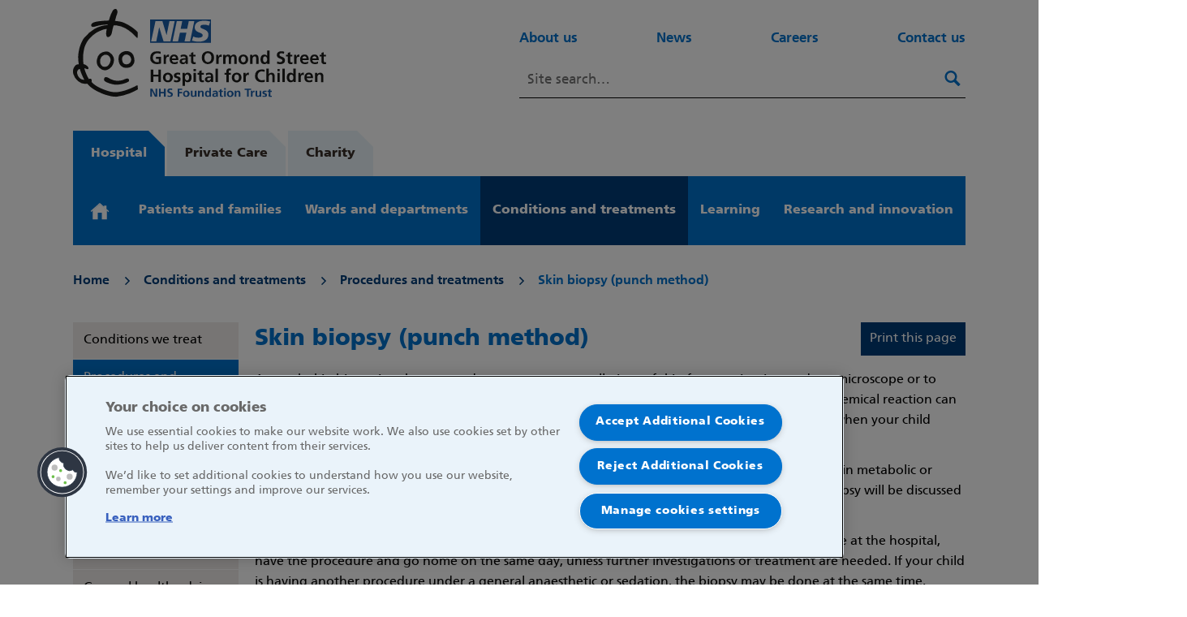

--- FILE ---
content_type: text/html; charset=utf-8
request_url: https://www.gosh.nhs.uk/conditions-and-treatments/procedures-and-treatments/skin-biopsy-punch-method/
body_size: 8795
content:


<!doctype html>
<html lang="en-GB">
    <head>
        
        <meta charset="utf-8" />

        
    <!-- OneTrust Cookies Consent Notice start -->
    
        <script nonce="zEn382zNJClCp7NQ1CH9MQ==" type="text/javascript" src="https://cdn-ukwest.onetrust.com/consent/c3473ebe-3a4e-4e21-b3ea-231298a3b50b/OtAutoBlock.js"></script>
        <script nonce="zEn382zNJClCp7NQ1CH9MQ==" src="https://cdn-ukwest.onetrust.com/scripttemplates/otSDKStub.js" type="text/javascript" charset="UTF-8" data-domain-script="c3473ebe-3a4e-4e21-b3ea-231298a3b50b"></script>
        <script nonce="zEn382zNJClCp7NQ1CH9MQ==" type="text/javascript">
            function OptanonWrapper() { }
        </script>
    
    <!-- OneTrust Cookies Consent Notice end -->


        
        <title>Skin biopsy (punch method) | Great Ormond Street Hospital</title>
        <meta name="description" content="Procedures and treatments from Great Ormond Street Hospital on skin biopsy (punch method)" />
        <meta name="viewport" content="width=device-width, initial-scale=1" />
        
        
        

        
        
        
        
        <script type="application/ld+json" nonce="zEn382zNJClCp7NQ1CH9MQ==">{"@context": "http://schema.org", "@id": "https://www.gosh.nhs.uk", "@type": "Organization", "logo": {"@type": "ImageObject", "height": "60", "url": "/static/images/logo.e57c277b2a23.svg", "width": "60"}, "name": "Great Ormond Street Hospital", "sameAs": ["https://twitter.com/GreatOrmondSt", "https://facebook.com/3590970350959512"], "url": "https://www.gosh.nhs.uk"}</script>

        
    
        
        <script id="goshGtmScript" nonce='zEn382zNJClCp7NQ1CH9MQ=='>(function(w,d,s,l,i){w[l]=w[l]||[];w[l].push({'gtm.start':
        new Date().getTime(),event:'gtm.js'});var f=d.getElementsByTagName(s)[0],
        j=d.createElement(s),dl=l!='dataLayer'?'&l='+l:'';j.async=true;j.src=
        'https://www.googletagmanager.com/gtm.js?id='+i+dl;var n=d.querySelector('[nonce]');
        n&&j.setAttribute('nonce',n.nonce||n.getAttribute('nonce'));f.parentNode.insertBefore(j,f);
        })(window,document,'script','dataLayer','GTM-53NPLNS');</script>
    

    

    <link rel="canonical" href="https://www.gosh.nhs.uk/conditions-and-treatments/procedures-and-treatments/skin-biopsy-punch-method/" />

    
    <link rel="apple-touch-icon" sizes="144x144" href="/apple-touch-icon.png">
    <link rel="icon" type="image/png" sizes="32x32" href="/favicon-32x32.png">
    <link rel="icon" type="image/png" sizes="16x16" href="/favicon-16x16.png">
    <link rel="manifest" href="/site.webmanifest">
    <link rel="mask-icon" href="/safari-pinned-tab.svg" color="#0072CE">
    <meta name="msapplication-TileColor" content="#0072CE">
    <meta name="theme-color" content="#0072CE">

    
    <meta name="format-detection" content="telephone=no">

    
    <meta name="twitter:card" content="summary" />
    <meta name="twitter:site" content="@GreatOrmondSt" />
    <meta name="twitter:title" content="Skin biopsy (punch method)" />
    <meta name="twitter:description" content="">
    
        <meta name="twitter:image" content="https://www.gosh.nhs.uk/static/images/social_placeholder.ebf9b91a20bb.png" />
    

    
    <meta property="fb:app_id" content="3590970350959512" />
    <meta property="og:type" content="website" />
    <meta property="og:url" content="https://www.gosh.nhs.uk/conditions-and-treatments/procedures-and-treatments/skin-biopsy-punch-method/" />
    <meta property="og:title" content="Skin biopsy (punch method)" />
    
        <meta property="og:image" content="https://www.gosh.nhs.uk/static/images/social_placeholder.ebf9b91a20bb.png">
    
    <meta property="og:description" content="" />
    <meta property="og:site_name" content="GOSH Hospital site" />

    
    
    
    
    
        <script type="application/ld+json" nonce="zEn382zNJClCp7NQ1CH9MQ==">{"@context": "http://schema.org", "@id": "https://www.gosh.nhs.uk/conditions-and-treatments/procedures-and-treatments/skin-biopsy-punch-method/", "@type": "Thing", "description": "Procedures and treatments from Great Ormond Street Hospital on skin biopsy (punch method)", "name": "Skin biopsy (punch method)", "url": "https://www.gosh.nhs.uk/conditions-and-treatments/procedures-and-treatments/skin-biopsy-punch-method/"}</script>
    


        <link rel="stylesheet" type="text/css" href="/static/css/main.6dbb39c6fb5c.css" nonce="zEn382zNJClCp7NQ1CH9MQ==">
        <link rel="stylesheet" type="text/css" media="print" href="/static/css/print.567f3cc81c29.css" nonce="zEn382zNJClCp7NQ1CH9MQ==">
        

        
        
            
    <script nonce="zEn382zNJClCp7NQ1CH9MQ==">
        (function(h,o,t,j,a,r){
            h.hj=h.hj||function(){(h.hj.q=h.hj.q||[]).push(arguments)};
            h._hjSettings={hjid:3591737,hjsv:6};
            a=o.getElementsByTagName('head')[0];
            r=o.createElement('script');r.async=1;
            r.src=t+h._hjSettings.hjid+j+h._hjSettings.hjsv;
            a.appendChild(r);
        })(window,document,'https://static.hotjar.com/c/hotjar-','.js?sv=');
    </script>

        

        
    </head>

    <body class="template-procedure-or-treatment theme--default">
        
    
        
        <noscript><iframe src="https://www.googletagmanager.com/ns.html?id=GTM-53NPLNS"
        height="0" width="0" class="gtm__noscript"></iframe></noscript>
    


        <svg class="icon--hide" xmlns="http://www.w3.org/2000/svg" xmlns:xlink="http://www.w3.org/1999/xlink">

    <symbol id="magnifying-glass" viewBox="0 0 973.125 1024">
        <path fill="none" d="M-1-1h582v402H-1z"></path><g><path d="M960 832L710.875 582.875C746.438 524.812 768 457.156 768 384 768 171.969 596 0 384 0 171.969 0 0 171.969 0 384c0 212 171.969 384 384 384 73.156 0 140.812-21.562 198.875-57L832 960c17.5 17.5 46.5 17.375 64 0l64-64c17.5-17.5 17.5-46.5 0-64zM384 640c-141.375 0-256-114.625-256-256s114.625-256 256-256 256 114.625 256 256-114.625 256-256 256z"></path></g>
    </symbol>

    <symbol id="magnifying-glass-large" viewBox="0 0 973.125 1024">
        <path fill="none" d="M-1-1h582v402H-1z"></path><g><path d="M960 832L710.875 582.875C746.438 524.812 768 457.156 768 384 768 171.969 596 0 384 0 171.969 0 0 171.969 0 384c0 212 171.969 384 384 384 73.156 0 140.812-21.562 198.875-57L832 960c17.5 17.5 46.5 17.375 64 0l64-64c17.5-17.5 17.5-46.5 0-64zM384 640c-141.375 0-256-114.625-256-256s114.625-256 256-256 256 114.625 256 256-114.625 256-256 256z"></path></g>
    </symbol>

    <symbol id="twitter" viewBox="0 0 20.56 18.88">
        <path d="M20.56,2.24A7.69,7.69,0,0,1,18.14,3,4.71,4.71,0,0,0,20,.35,7.86,7.86,0,0,1,17.31,1.5,4,4,0,0,0,14.23,0,4.52,4.52,0,0,0,10,4.77a5.32,5.32,0,0,0,.11,1.09,11.58,11.58,0,0,1-8.69-5,5.24,5.24,0,0,0-.57,2.4,5,5,0,0,0,1.88,4,3.86,3.86,0,0,1-1.91-.6V6.7a4.66,4.66,0,0,0,3.38,4.67,3.67,3.67,0,0,1-1.11.17,3.72,3.72,0,0,1-.79-.08,4.32,4.32,0,0,0,3.94,3.31,7.87,7.87,0,0,1-5.24,2,7.51,7.51,0,0,1-1-.07,11,11,0,0,0,6.47,2.14c7.76,0,12-7.26,12-13.56,0-.21,0-.41,0-.62a9.25,9.25,0,0,0,2.1-2.47"></path>
    </symbol>

    <symbol id="facebook" viewBox="0 0 24 24">
        <path d="M22.675 0h-21.35c-.732 0-1.325.593-1.325 1.325v21.351c0 .731.593 1.324 1.325 1.324h11.495v-9.294h-3.128v-3.622h3.128v-2.671c0-3.1 1.893-4.788 4.659-4.788 1.325 0 2.463.099 2.795.143v3.24l-1.918.001c-1.504 0-1.795.715-1.795 1.763v2.313h3.587l-.467 3.622h-3.12v9.293h6.116c.73 0 1.323-.593 1.323-1.325v-21.35c0-.732-.593-1.325-1.325-1.325z"></path>
    </symbol>

    <symbol id="youtube" viewBox="-21 -117 682 682">
        <path d="m626.8125 64.035156c-7.375-27.417968-28.992188-49.03125-56.40625-56.414062-50.082031-13.703125-250.414062-13.703125-250.414062-13.703125s-200.324219 0-250.40625 13.183593c-26.886719 7.375-49.03125 29.519532-56.40625 56.933594-13.179688 50.078125-13.179688 153.933594-13.179688 153.933594s0 104.378906 13.179688 153.933594c7.382812 27.414062 28.992187 49.027344 56.410156 56.410156 50.605468 13.707031 250.410156 13.707031 250.410156 13.707031s200.324219 0 250.40625-13.183593c27.417969-7.378907 49.03125-28.992188 56.414062-56.40625 13.175782-50.082032 13.175782-153.933594 13.175782-153.933594s.527344-104.382813-13.183594-154.460938zm-370.601562 249.878906v-191.890624l166.585937 95.945312zm0 0"/>
    </symbol>

    <symbol id="instagram" viewBox="0 0 48 48">
        <path d="M33.4 3H14.6C8.2 3 3 8.2 3 14.6v18.8C3 39.8 8.2 45 14.6 45h18.8C39.8 45 45 39.8 45 33.4V14.6C45 8.2 39.8 3 33.4 3zm7.9 30.4c0 4.3-3.5 7.9-7.9 7.9H14.6c-4.3 0-7.9-3.5-7.9-7.9V14.6c0-4.3 3.5-7.9 7.9-7.9h18.8c4.3 0 7.9 3.5 7.9 7.9v18.8z"></path><path d="M24 13.2c-6 0-10.8 4.9-10.8 10.8 0 6 4.9 10.8 10.8 10.8S34.8 30 34.8 24c0-6-4.8-10.8-10.8-10.8zm0 17.9c-3.9 0-7.1-3.2-7.1-7.1 0-3.9 3.2-7.1 7.1-7.1s7.1 3.2 7.1 7.1c0 3.9-3.2 7.1-7.1 7.1zM35.3 10a2.732 2.732 0 0 0-2.7 2.7 2.732 2.732 0 0 0 2.7 2.7 2.732 2.732 0 0 0 2.7-2.7 2.732 2.732 0 0 0-2.7-2.7z"></path>
    </symbol>

    <symbol id="linkedin" viewBox="0 0 360 360">
		<path fill="#fff" d="M333.35,0H26.57C11.91,0,0,11.62,0,25.95v308.07c0,14.34,11.91,25.98,26.57,25.98h306.78 c14.68,0,26.65-11.64,26.65-25.98V25.95C360,11.62,348.04,0,333.35,0z M106.77,306.76h-53.4v-171.8h53.4V306.76z M80.08,111.48 c-17.11,0-30.97-13.88-30.97-30.97c0-17.08,13.85-30.95,30.97-30.95c17.07,0,30.94,13.87,30.94,30.95 C111.03,97.6,97.15,111.48,80.08,111.48z M306.76,306.76H253.4v-83.55c0-19.93-0.37-45.56-27.75-45.56 c-27.79,0-32.04,21.71-32.04,44.11v84.99h-53.36v-171.8h51.22v23.47h0.71c7.12-13.51,24.54-27.75,50.52-27.75 c54.07,0,64.05,35.58,64.05,81.84V306.76z"/>
    </symbol>

    <symbol id="home" viewBox="116 630 788.2 710"><path fill="currentcolor" d="M776.7 900V766.7h-100v41.6L510 658.3 147.5 979.2l20.8 41.6L510 716.7l345.8 312.5 20.9-37.5-100-91.7"/><path fill="currentcolor" d="M511.1 715.2L227.7 952.7v362.5h200v-262.5h166.7v262.5h200V952.7L511.1 715.2"/></symbol>

    <symbol id="close" viewBox="0 0 24 24">
        <path d="M19 6.41L17.59 5 12 10.59 6.41 5 5 6.41 10.59 12 5 17.59 6.41 19 12 13.41 17.59 19 19 17.59 13.41 12z"></path>
    </symbol>

    <symbol id="arrow" viewBox="0 0 160 160">
        <path d="M88 80l-48 48 16 16 64-64-64-64-16 16 48 48z"></path>
    </symbol>

    <symbol id="breadcrumb-arrow" viewBox="0 0 1000 1000">
        <path d="m239.11 158.59 88.72-89.14 433.06 430.99-428.07 430.11-89.14-88.72 339.34-340.96z"></path>
    </symbol>

    <symbol id="carousel-arrow" viewBox="0 0 1000 1000">
        <path d="m239.11 158.59 88.72-89.14 433.06 430.99-428.07 430.11-89.14-88.72 339.34-340.96z"></path>
    </symbol>

    <symbol id="help" viewBox="0 0 23 23">
        <circle cx="11.5" cy="11.5" r="11.5"></circle>
        <path d="m9.209 9.16581c.512-.688 1.104-1.152 1.872-1.152.8 0 1.376.544 1.376 1.296 0 .672-.336 1.11999-1.04 1.59999l-1.168.8.912 1.408 1.088-.72c1.632-1.088 2.16-1.968 2.16-3.19999 0-1.552-1.12-3.024-3.232-3.024-1.52 0-2.64.848-3.248 1.84zm1.968 7.67999c.704 0 1.28-.56 1.28-1.264s-.576-1.28-1.28-1.28-1.264.576-1.264 1.28.56 1.264 1.264 1.264z" fill="#fff"></path>
    </symbol>

    <symbol id="select-arrow" viewBox="0 0 13 8">
        <rect x="11.3657" width="2" height="9.04603" rx="1" transform="rotate(45 11.3657 0)"></rect>
        <rect y="1.46716" width="2" height="8.97102" rx="1" transform="rotate(-45 0 1.46716)"></rect>
    </symbol>

    <symbol id="nav-arrow" viewBox="0 0 192 512">
        <path d="M0 384.662V127.338c0-17.818 21.543-26.741 34.142-14.142l128.662 128.662c7.81 7.81 7.81 20.474 0 28.284L34.142 398.804C21.543 411.404 0 402.48 0 384.662z"/>
        <!--thanks font awesome https://fontawesome.com/license-->
    </symbol>

    <symbol id="tag" viewBox="0 0 22 22">
        <path d="m483.24 0h-150.29c-27.556 0-66.04 15.94-85.52 35.424l-232.81 232.81c-19.483 19.483-19.483 51.37 0 70.85l179.64 179.64c19.483 19.484 51.37 19.484 70.849 0l232.81-232.81c19.483-19.484 35.424-57.969 35.424-85.52v-150.29c-.0001-27.554-22.544-50.1-50.1-50.1m-66.57 166.67c-27.614 0-50-22.385-50-50 0-27.614 22.386-50 50-50 27.614 0 50 22.386 50 50 0 27.614-22.386 50-50 50z" transform="matrix(.03 0 0 .03 2.994 2.992)"/>
    </symbol>

    <symbol id="play" viewBox="0 -960 960 960" fill="currentcolor">
        <path d="m380-300 280-180-280-180v360ZM480-80q-83 0-156-31.5T197-197q-54-54-85.5-127T80-480q0-83 31.5-156T197-763q54-54 127-85.5T480-880q83 0 156 31.5T763-763q54 54 85.5 127T880-480q0 83-31.5 156T763-197q-54 54-127 85.5T480-80Zm0-80q134 0 227-93t93-227q0-134-93-227t-227-93q-134 0-227 93t-93 227q0 134 93 227t227 93Zm0-320Z"/>
    </symbol>

    <symbol id="pause" viewBox="0 -960 960 960" fill="currentcolor">
        <path d="M360-320h80v-320h-80v320Zm160 0h80v-320h-80v320ZM480-80q-83 0-156-31.5T197-197q-54-54-85.5-127T80-480q0-83 31.5-156T197-763q54-54 127-85.5T480-880q83 0 156 31.5T763-763q54 54 85.5 127T880-480q0 83-31.5 156T763-197q-54 54-127 85.5T480-80Zm0-80q134 0 227-93t93-227q0-134-93-227t-227-93q-134 0-227 93t-93 227q0 134 93 227t227 93Zm0-320Z"/>
    </symbol>

</svg>


        

        
    

<header class="header noprint">
    
<div class="alert" data-alert="/sitewide_alert/" aria-expanded="false" role="alert">
    <div class="wrapper wrapper--large wrapper--padded alert__wrapper">
        <div class="alert__message" data-alert-message>
        </div>
        <button class="alert__button button-close-alert" data-close-banner>
            



<svg
    class="icon icon--close"
    aria-hidden="true"
    focusable="false">
    <use xlink:href="#close" href="#close"></use>
</svg>



            <span class="u-sr-only">Close alert message</span>
        </button>
    </div>
</div>

    <a href="#main-content" class="skip-link">Skip to main content</a>
    <div class="header__wrapper">
        <div class="wrapper wrapper--large wrapper--header">
            <div class="header__top">

                
                    <a href="/" class="header__link" aria-label="Hospital site home page">
                        <img class="header__logo" src="/static/images/logo.e57c277b2a23.svg" width="312" height="110" alt="Logo for GOSH Hospital site">
                    </a>
                

                <div class="header__nav-search-wrapper">
                    
                        <div class="header__secondary-nav header__secondary-nav--desktop">
                            


<nav aria-label="Secondary">
    <ul class="secondary-nav">
        
            
                <li class="secondary-nav__item">
<a class="secondary-nav__link" href="/about-us/"
    
    >
    About us
</a>

</li>
            
        
            
                <li class="secondary-nav__item">
<a class="secondary-nav__link" href="/news/"
    
    >
    News
</a>

</li>
            
        
            
                <li class="secondary-nav__item">
<a class="secondary-nav__link" href="/working-here/"
    
    >
    Careers
</a>

</li>
            
        
            
                <li class="secondary-nav__item">
<a class="secondary-nav__link" href="/about-us/contact-us/"
    
    >
    Contact us
</a>

</li>
            
        
    </ul>
</nav>


                        </div>
                    
                    
                    <form
    data-autocomplete
    action="/search/"
    method="get"
    role="search"
    class="search header__search"
     data-search-form 
    
    >
    <input
        data-autocomplete-input
        class="input search__input"
        id="desktop-search"
        type="search"
        name="query"
        placeholder="Site search…"
        
        autocomplete="off"
        aria-autocomplete="list"
        
        />



    <label class="u-sr-only" for="desktop-search">Search this website</label>
    <button class="button search__button"
        type="submit">
        
            



<svg
    class="icon icon--magnifying-glass"
    aria-hidden="true"
    focusable="false">
    <use xlink:href="#magnifying-glass" href="#magnifying-glass"></use>
</svg>



        
        <span class="u-sr-only">Search</span>
    </button>
    <div data-autocomplete-search-suggestions class="header__search-suggestions">
        <div class="u-sr-only">Results <span data-autocomplete-search-count class="header__search-count"></span></div>
        <ul data-autocomplete-search-container class="header__search-container">
        </ul>
    </div>
</form>

                </div>

                <div class="header__toggles">
                    <div class="header__search-toggle">
                        <button class="button button-search-toggle" type="submit" aria-haspopup="true" aria-expanded="false" data-search-toggle>
                            



<svg
    class="icon icon--magnifying-glass"
    aria-hidden="true"
    focusable="false">
    <use xlink:href="#magnifying-glass" href="#magnifying-glass"></use>
</svg>



                            <span class="u-sr-only">Search</span>
                        </button>
                    </div>
                    
                    <form
    data-autocomplete
    action="/search/"
    method="get"
    role="search"
    class="search header__search"
     data-search-form 
     data-mobile-search 
    >
    <input
        data-autocomplete-input
        class="input search__input"
        id="mobile-search"
        type="search"
        name="query"
        placeholder="Site search…"
        
        autocomplete="off"
        aria-autocomplete="list"
        
        />



    <label class="u-sr-only" for="mobile-search">Search this website</label>
    <button class="button search__button"
        type="submit">
        
            



<svg
    class="icon icon--magnifying-glass"
    aria-hidden="true"
    focusable="false">
    <use xlink:href="#magnifying-glass" href="#magnifying-glass"></use>
</svg>



        
        <span class="u-sr-only">Search</span>
    </button>
    <div data-autocomplete-search-suggestions class="header__search-suggestions">
        <div class="u-sr-only">Results <span data-autocomplete-search-count class="header__search-count"></span></div>
        <ul data-autocomplete-search-container class="header__search-container">
        </ul>
    </div>
</form>

                    <div class="header__menu-toggle">
                        <button class="button button-menu-toggle" data-mobile-menu-toggle aria-haspopup="true" aria-label="Mobile menu toggle" aria-expanded="false">
                            <span class="u-sr-only">Menu</span>
                            <div class="button-menu-toggle__wrapper">
                                <span class="button-menu-toggle__line"></span>
                                <span class="button-menu-toggle__line"></span>
                                <span class="button-menu-toggle__line"></span>
                                <span class="button-menu-toggle__line"></span>
                            </div>
                        </button>
                    </div>
                </div>
            </div>

            <div class="header__bottom">
                <div class="header__site-switcher">
                    
<nav aria-label="Switch sites">
    <ul class="site-switcher ">
        <li class="site-switcher__item site-switcher__item--hospital">
            <a class="site-switcher__link" href="/">Hospital</a>
        </li>
        <li class="site-switcher__item site-switcher__item">
            <a class="site-switcher__link" href="https://www.gosh.com.kw/">Private Care</a>
        </li>
        <li class="site-switcher__item site-switcher__item">
            <a class="site-switcher__link" href="https://www.gosh.org/">Charity</a>
        </li>
    </ul>
</nav>

                </div>
            </div>

            <div class="header__primary-nav header__primary-nav--mobile" data-mobile-menu>
                


<nav aria-label="Primary">
    <ul class="primary-nav" data-primary-nav>
        <li class="primary-nav__item primary-nav__item--home">
            <a class="primary-nav__link" href="/" title="Home">
                



<svg
    class="icon icon--home icon--home"
    aria-hidden="true"
    focusable="false">
    <use xlink:href="#home" href="#home"></use>
</svg>



            </a>
        </li>
        
            
                <li
                    class="primary-nav__item primary-nav__item--is-parent"
                    data-subnav
                >
                    
                    <a class="primary-nav__link" href="/patients-and-families/"  data-open-subnav aria-haspopup="true" aria-expanded="false" data-menu-item data-menu-class-prefix="primary-nav__link">
                        Patients and families
                    </a>
                    
                        <ul class="sub-nav">
                            
                            
                                
                                    <li class="sub-nav__item">
                                        
                                        <a class="sub-nav__link" href="/patients-and-families/your-hospital-visit/" data-menu-item data-menu-class-prefix="sub-nav__link">
                                            Your hospital visit
                                        </a>
                                    </li>
                                
                            
                                
                                    <li class="sub-nav__item">
                                        
                                        <a class="sub-nav__link" href="/patients-and-families/patient-app-mygosh/" data-menu-item data-menu-class-prefix="sub-nav__link">
                                            Patient app - MyGOSH
                                        </a>
                                    </li>
                                
                            
                                
                                    <li class="sub-nav__item">
                                        
                                        <a class="sub-nav__link" href="/patients-and-families/your-care/" data-menu-item data-menu-class-prefix="sub-nav__link">
                                            Your care
                                        </a>
                                    </li>
                                
                            
                                
                                    <li class="sub-nav__item">
                                        
                                        <a class="sub-nav__link" href="/patients-and-families/support-services/" data-menu-item data-menu-class-prefix="sub-nav__link">
                                            Support services
                                        </a>
                                    </li>
                                
                            
                                
                                    <li class="sub-nav__item">
                                        
                                        <a class="sub-nav__link" href="/patients-and-families/get-involved/" data-menu-item data-menu-class-prefix="sub-nav__link">
                                            Get involved
                                        </a>
                                    </li>
                                
                            
                                
                                    <li class="sub-nav__item">
                                        
                                        <a class="sub-nav__link" href="/patients-and-families/feedback-concerns-and-complaints/" data-menu-item data-menu-class-prefix="sub-nav__link">
                                            Feedback, concerns and complaints
                                        </a>
                                    </li>
                                
                            
                        </ul>
                    
                </li>
            
        
            
                <li
                    class="primary-nav__item primary-nav__item--is-parent"
                    data-subnav
                >
                    
                    <a class="primary-nav__link" href="/wards-and-departments/"  data-open-subnav aria-haspopup="true" aria-expanded="false" data-menu-item data-menu-class-prefix="primary-nav__link">
                        Wards and departments
                    </a>
                    
                        <ul class="sub-nav">
                            
                            
                                
                                    <li class="sub-nav__item">
                                        
                                        <a class="sub-nav__link" href="/wards-and-departments/wards/" data-menu-item data-menu-class-prefix="sub-nav__link">
                                            Wards
                                        </a>
                                    </li>
                                
                            
                                
                                    <li class="sub-nav__item">
                                        
                                        <a class="sub-nav__link" href="/wards-and-departments/departments/laboratory-medicine/" data-menu-item data-menu-class-prefix="sub-nav__link">
                                            Laboratory medicine
                                        </a>
                                    </li>
                                
                            
                                
                                    <li class="sub-nav__item">
                                        
                                        <a class="sub-nav__link" href="/wards-and-departments/departments/clinical-specialties/" data-menu-item data-menu-class-prefix="sub-nav__link">
                                            Clinical specialties
                                        </a>
                                    </li>
                                
                            
                                
                                    <li class="sub-nav__item">
                                        
                                        <a class="sub-nav__link" href="/wards-and-departments/departments/clinical-support-services/" data-menu-item data-menu-class-prefix="sub-nav__link">
                                            Clinical support services
                                        </a>
                                    </li>
                                
                            
                                
                                    <li class="sub-nav__item">
                                        
                                        <a class="sub-nav__link" href="/about-us/redevelopment/childrens-cancer-centre/" data-menu-item data-menu-class-prefix="sub-nav__link">
                                            Children&#x27;s Cancer Centre
                                        </a>
                                    </li>
                                
                            
                                
                                    <li class="sub-nav__item">
                                        
                                        <a class="sub-nav__link" href="/wards-and-departments/departments/zayed-centre-research-rare-disease-children/" data-menu-item data-menu-class-prefix="sub-nav__link">
                                            Zayed Centre for Research into Rare Disease in Children
                                        </a>
                                    </li>
                                
                            
                        </ul>
                    
                </li>
            
        
            
                <li
                    class="primary-nav__item primary-nav__item--is-parent"
                    data-subnav
                >
                    
                    <a class="primary-nav__link" href="/conditions-and-treatments/"  data-open-subnav aria-haspopup="true" aria-expanded="false" data-menu-item data-menu-class-prefix="primary-nav__link">
                        Conditions and treatments
                    </a>
                    
                        <ul class="sub-nav">
                            
                                <li class="sub-nav__item">
                                    <a class="sub-nav__link" href="/conditions-and-treatments/" data-menu-item data-menu-class-prefix="sub-nav__link">
                                        Overview
                                    </a>
                                </li>
                            
                            
                                
                                    <li class="sub-nav__item">
                                        
                                        <a class="sub-nav__link" href="/conditions-and-treatments/conditions-we-treat/" data-menu-item data-menu-class-prefix="sub-nav__link">
                                            Conditions we treat
                                        </a>
                                    </li>
                                
                            
                                
                                    <li class="sub-nav__item">
                                        
                                        <a class="sub-nav__link" href="/conditions-and-treatments/procedures-and-treatments/" data-menu-item data-menu-class-prefix="sub-nav__link">
                                            Procedures and treatments
                                        </a>
                                    </li>
                                
                            
                                
                                    <li class="sub-nav__item">
                                        
                                        <a class="sub-nav__link" href="/conditions-and-treatments/having-a-procedure-or-treatment-at-gosh/" data-menu-item data-menu-class-prefix="sub-nav__link">
                                            Having a procedure or treatment at GOSH
                                        </a>
                                    </li>
                                
                            
                                
                                    <li class="sub-nav__item">
                                        
                                        <a class="sub-nav__link" href="/conditions-and-treatments/medicines-information/" data-menu-item data-menu-class-prefix="sub-nav__link">
                                            Medicines information
                                        </a>
                                    </li>
                                
                            
                                
                                    <li class="sub-nav__item">
                                        
                                        <a class="sub-nav__link" href="/conditions-and-treatments/general-health-advice/" data-menu-item data-menu-class-prefix="sub-nav__link">
                                            General health advice
                                        </a>
                                    </li>
                                
                            
                                
                                    <li class="sub-nav__item">
                                        
                                        <a class="sub-nav__link" href="/conditions-and-treatments/clinical-outcomes/" data-menu-item data-menu-class-prefix="sub-nav__link">
                                            Clinical outcomes
                                        </a>
                                    </li>
                                
                            
                        </ul>
                    
                </li>
            
        
            
                <li
                    class="primary-nav__item primary-nav__item--is-parent"
                    data-subnav
                >
                    
                    <a class="primary-nav__link" href="/learning/"  data-open-subnav aria-haspopup="true" aria-expanded="false" data-menu-item data-menu-class-prefix="primary-nav__link">
                        Learning
                    </a>
                    
                        <ul class="sub-nav">
                            
                            
                                
                                    <li class="sub-nav__item">
                                        
                                        <a class="sub-nav__link" href="/learning/gosh-learning-academy/" data-menu-item data-menu-class-prefix="sub-nav__link">
                                            Great Ormond Street Hospital Learning Academy
                                        </a>
                                    </li>
                                
                            
                                
                                    <li class="sub-nav__item">
                                        
                                        <a class="sub-nav__link" href="/learning/gosh-learning-academy/international-opportunities/" data-menu-item data-menu-class-prefix="sub-nav__link">
                                            International Opportunities
                                        </a>
                                    </li>
                                
                            
                                
                                    <li class="sub-nav__item">
                                        
                                        <a class="sub-nav__link" href="/learning/gosh-learning-academy/education-and-training/" data-menu-item data-menu-class-prefix="sub-nav__link">
                                            Education and Training
                                        </a>
                                    </li>
                                
                            
                                
                                    <li class="sub-nav__item">
                                        
                                        <a class="sub-nav__link" href="/learning/gosh-learning-academy/gla-courses-and-events/" data-menu-item data-menu-class-prefix="sub-nav__link">
                                            GLA Courses and Events
                                        </a>
                                    </li>
                                
                            
                                
                                    <li class="sub-nav__item">
                                        
                                        <a class="sub-nav__link" href="/learning/gosh-learning-academy/our-mission/" data-menu-item data-menu-class-prefix="sub-nav__link">
                                            Our mission
                                        </a>
                                    </li>
                                
                            
                                
                                    <li class="sub-nav__item">
                                        
                                        <a class="sub-nav__link" href="/learning/gosh-learning-academy/outreach-and-work-experience/" data-menu-item data-menu-class-prefix="sub-nav__link">
                                            Outreach and Work Experience
                                        </a>
                                    </li>
                                
                            
                        </ul>
                    
                </li>
            
        
            
                <li
                    class="primary-nav__item primary-nav__item--is-parent"
                    data-subnav
                >
                    
                    <a class="primary-nav__link" href="/our-research/"  data-open-subnav aria-haspopup="true" aria-expanded="false" data-menu-item data-menu-class-prefix="primary-nav__link">
                        Research and innovation
                    </a>
                    
                        <ul class="sub-nav">
                            
                            
                                
                                    <li class="sub-nav__item">
                                        
                                        <a class="sub-nav__link" href="/our-research/taking-part-research/" data-menu-item data-menu-class-prefix="sub-nav__link">
                                            Research and innovation for patients and families
                                        </a>
                                    </li>
                                
                            
                                
                                    <li class="sub-nav__item">
                                        
                                        <a class="sub-nav__link" href="/our-research/our-research-infrastructure/" data-menu-item data-menu-class-prefix="sub-nav__link">
                                            Research and Innovation for professionals
                                        </a>
                                    </li>
                                
                            
                                
                                    <li class="sub-nav__item">
                                        
                                        <a class="sub-nav__link" href="/our-research/for-commercial-and-academic-partners/" data-menu-item data-menu-class-prefix="sub-nav__link">
                                            For commercial and academic partners
                                        </a>
                                    </li>
                                
                            
                                
                                    <li class="sub-nav__item">
                                        
                                        <a class="sub-nav__link" href="/our-research/a-guide-to-research-and-innovation-at-gosh/" data-menu-item data-menu-class-prefix="sub-nav__link">
                                            About research and innovation at GOSH
                                        </a>
                                    </li>
                                
                            
                                
                                    <li class="sub-nav__item">
                                        
                                        <a class="sub-nav__link" href="/our-research/recent-impact-of-research-and-innovation/" data-menu-item data-menu-class-prefix="sub-nav__link">
                                            Recent impact of research and innovation at GOSH
                                        </a>
                                    </li>
                                
                            
                        </ul>
                    
                </li>
            
        
    </ul>
</nav>


                
                
                


<nav aria-label="Secondary">
    <ul class="secondary-nav">
        
            
                <li class="secondary-nav__item">
<a class="secondary-nav__link" href="/about-us/"
    
    >
    About us
</a>

</li>
            
        
            
                <li class="secondary-nav__item">
<a class="secondary-nav__link" href="/news/"
    
    >
    News
</a>

</li>
            
        
            
                <li class="secondary-nav__item">
<a class="secondary-nav__link" href="/working-here/"
    
    >
    Careers
</a>

</li>
            
        
            
                <li class="secondary-nav__item">
<a class="secondary-nav__link" href="/about-us/contact-us/"
    
    >
    Contact us
</a>

</li>
            
        
    </ul>
</nav>


            </div>
        </div>

        <div class="header__primary-nav header__primary-nav--desktop" data-desktop-menu>
            <div class="wrapper wrapper--large wrapper--header">
                


<nav aria-label="Primary">
    <ul class="primary-nav" data-primary-nav>
        <li class="primary-nav__item primary-nav__item--home">
            <a class="primary-nav__link" href="/" title="Home">
                



<svg
    class="icon icon--home icon--home"
    aria-hidden="true"
    focusable="false">
    <use xlink:href="#home" href="#home"></use>
</svg>



            </a>
        </li>
        
            
                <li
                    class="primary-nav__item primary-nav__item--is-parent"
                    data-subnav
                >
                    
                    <a class="primary-nav__link" href="/patients-and-families/"  data-open-subnav aria-haspopup="true" aria-expanded="false" data-menu-item data-menu-class-prefix="primary-nav__link">
                        Patients and families
                    </a>
                    
                        <ul class="sub-nav">
                            
                            
                                
                                    <li class="sub-nav__item">
                                        
                                        <a class="sub-nav__link" href="/patients-and-families/your-hospital-visit/" data-menu-item data-menu-class-prefix="sub-nav__link">
                                            Your hospital visit
                                        </a>
                                    </li>
                                
                            
                                
                                    <li class="sub-nav__item">
                                        
                                        <a class="sub-nav__link" href="/patients-and-families/patient-app-mygosh/" data-menu-item data-menu-class-prefix="sub-nav__link">
                                            Patient app - MyGOSH
                                        </a>
                                    </li>
                                
                            
                                
                                    <li class="sub-nav__item">
                                        
                                        <a class="sub-nav__link" href="/patients-and-families/your-care/" data-menu-item data-menu-class-prefix="sub-nav__link">
                                            Your care
                                        </a>
                                    </li>
                                
                            
                                
                                    <li class="sub-nav__item">
                                        
                                        <a class="sub-nav__link" href="/patients-and-families/support-services/" data-menu-item data-menu-class-prefix="sub-nav__link">
                                            Support services
                                        </a>
                                    </li>
                                
                            
                                
                                    <li class="sub-nav__item">
                                        
                                        <a class="sub-nav__link" href="/patients-and-families/get-involved/" data-menu-item data-menu-class-prefix="sub-nav__link">
                                            Get involved
                                        </a>
                                    </li>
                                
                            
                                
                                    <li class="sub-nav__item">
                                        
                                        <a class="sub-nav__link" href="/patients-and-families/feedback-concerns-and-complaints/" data-menu-item data-menu-class-prefix="sub-nav__link">
                                            Feedback, concerns and complaints
                                        </a>
                                    </li>
                                
                            
                        </ul>
                    
                </li>
            
        
            
                <li
                    class="primary-nav__item primary-nav__item--is-parent"
                    data-subnav
                >
                    
                    <a class="primary-nav__link" href="/wards-and-departments/"  data-open-subnav aria-haspopup="true" aria-expanded="false" data-menu-item data-menu-class-prefix="primary-nav__link">
                        Wards and departments
                    </a>
                    
                        <ul class="sub-nav">
                            
                            
                                
                                    <li class="sub-nav__item">
                                        
                                        <a class="sub-nav__link" href="/wards-and-departments/wards/" data-menu-item data-menu-class-prefix="sub-nav__link">
                                            Wards
                                        </a>
                                    </li>
                                
                            
                                
                                    <li class="sub-nav__item">
                                        
                                        <a class="sub-nav__link" href="/wards-and-departments/departments/laboratory-medicine/" data-menu-item data-menu-class-prefix="sub-nav__link">
                                            Laboratory medicine
                                        </a>
                                    </li>
                                
                            
                                
                                    <li class="sub-nav__item">
                                        
                                        <a class="sub-nav__link" href="/wards-and-departments/departments/clinical-specialties/" data-menu-item data-menu-class-prefix="sub-nav__link">
                                            Clinical specialties
                                        </a>
                                    </li>
                                
                            
                                
                                    <li class="sub-nav__item">
                                        
                                        <a class="sub-nav__link" href="/wards-and-departments/departments/clinical-support-services/" data-menu-item data-menu-class-prefix="sub-nav__link">
                                            Clinical support services
                                        </a>
                                    </li>
                                
                            
                                
                                    <li class="sub-nav__item">
                                        
                                        <a class="sub-nav__link" href="/about-us/redevelopment/childrens-cancer-centre/" data-menu-item data-menu-class-prefix="sub-nav__link">
                                            Children&#x27;s Cancer Centre
                                        </a>
                                    </li>
                                
                            
                                
                                    <li class="sub-nav__item">
                                        
                                        <a class="sub-nav__link" href="/wards-and-departments/departments/zayed-centre-research-rare-disease-children/" data-menu-item data-menu-class-prefix="sub-nav__link">
                                            Zayed Centre for Research into Rare Disease in Children
                                        </a>
                                    </li>
                                
                            
                        </ul>
                    
                </li>
            
        
            
                <li
                    class="primary-nav__item primary-nav__item--is-parent"
                    data-subnav
                >
                    
                    <a class="primary-nav__link" href="/conditions-and-treatments/"  data-open-subnav aria-haspopup="true" aria-expanded="false" data-menu-item data-menu-class-prefix="primary-nav__link">
                        Conditions and treatments
                    </a>
                    
                        <ul class="sub-nav">
                            
                                <li class="sub-nav__item">
                                    <a class="sub-nav__link" href="/conditions-and-treatments/" data-menu-item data-menu-class-prefix="sub-nav__link">
                                        Overview
                                    </a>
                                </li>
                            
                            
                                
                                    <li class="sub-nav__item">
                                        
                                        <a class="sub-nav__link" href="/conditions-and-treatments/conditions-we-treat/" data-menu-item data-menu-class-prefix="sub-nav__link">
                                            Conditions we treat
                                        </a>
                                    </li>
                                
                            
                                
                                    <li class="sub-nav__item">
                                        
                                        <a class="sub-nav__link" href="/conditions-and-treatments/procedures-and-treatments/" data-menu-item data-menu-class-prefix="sub-nav__link">
                                            Procedures and treatments
                                        </a>
                                    </li>
                                
                            
                                
                                    <li class="sub-nav__item">
                                        
                                        <a class="sub-nav__link" href="/conditions-and-treatments/having-a-procedure-or-treatment-at-gosh/" data-menu-item data-menu-class-prefix="sub-nav__link">
                                            Having a procedure or treatment at GOSH
                                        </a>
                                    </li>
                                
                            
                                
                                    <li class="sub-nav__item">
                                        
                                        <a class="sub-nav__link" href="/conditions-and-treatments/medicines-information/" data-menu-item data-menu-class-prefix="sub-nav__link">
                                            Medicines information
                                        </a>
                                    </li>
                                
                            
                                
                                    <li class="sub-nav__item">
                                        
                                        <a class="sub-nav__link" href="/conditions-and-treatments/general-health-advice/" data-menu-item data-menu-class-prefix="sub-nav__link">
                                            General health advice
                                        </a>
                                    </li>
                                
                            
                                
                                    <li class="sub-nav__item">
                                        
                                        <a class="sub-nav__link" href="/conditions-and-treatments/clinical-outcomes/" data-menu-item data-menu-class-prefix="sub-nav__link">
                                            Clinical outcomes
                                        </a>
                                    </li>
                                
                            
                        </ul>
                    
                </li>
            
        
            
                <li
                    class="primary-nav__item primary-nav__item--is-parent"
                    data-subnav
                >
                    
                    <a class="primary-nav__link" href="/learning/"  data-open-subnav aria-haspopup="true" aria-expanded="false" data-menu-item data-menu-class-prefix="primary-nav__link">
                        Learning
                    </a>
                    
                        <ul class="sub-nav">
                            
                            
                                
                                    <li class="sub-nav__item">
                                        
                                        <a class="sub-nav__link" href="/learning/gosh-learning-academy/" data-menu-item data-menu-class-prefix="sub-nav__link">
                                            Great Ormond Street Hospital Learning Academy
                                        </a>
                                    </li>
                                
                            
                                
                                    <li class="sub-nav__item">
                                        
                                        <a class="sub-nav__link" href="/learning/gosh-learning-academy/international-opportunities/" data-menu-item data-menu-class-prefix="sub-nav__link">
                                            International Opportunities
                                        </a>
                                    </li>
                                
                            
                                
                                    <li class="sub-nav__item">
                                        
                                        <a class="sub-nav__link" href="/learning/gosh-learning-academy/education-and-training/" data-menu-item data-menu-class-prefix="sub-nav__link">
                                            Education and Training
                                        </a>
                                    </li>
                                
                            
                                
                                    <li class="sub-nav__item">
                                        
                                        <a class="sub-nav__link" href="/learning/gosh-learning-academy/gla-courses-and-events/" data-menu-item data-menu-class-prefix="sub-nav__link">
                                            GLA Courses and Events
                                        </a>
                                    </li>
                                
                            
                                
                                    <li class="sub-nav__item">
                                        
                                        <a class="sub-nav__link" href="/learning/gosh-learning-academy/our-mission/" data-menu-item data-menu-class-prefix="sub-nav__link">
                                            Our mission
                                        </a>
                                    </li>
                                
                            
                                
                                    <li class="sub-nav__item">
                                        
                                        <a class="sub-nav__link" href="/learning/gosh-learning-academy/outreach-and-work-experience/" data-menu-item data-menu-class-prefix="sub-nav__link">
                                            Outreach and Work Experience
                                        </a>
                                    </li>
                                
                            
                        </ul>
                    
                </li>
            
        
            
                <li
                    class="primary-nav__item primary-nav__item--is-parent"
                    data-subnav
                >
                    
                    <a class="primary-nav__link" href="/our-research/"  data-open-subnav aria-haspopup="true" aria-expanded="false" data-menu-item data-menu-class-prefix="primary-nav__link">
                        Research and innovation
                    </a>
                    
                        <ul class="sub-nav">
                            
                            
                                
                                    <li class="sub-nav__item">
                                        
                                        <a class="sub-nav__link" href="/our-research/taking-part-research/" data-menu-item data-menu-class-prefix="sub-nav__link">
                                            Research and innovation for patients and families
                                        </a>
                                    </li>
                                
                            
                                
                                    <li class="sub-nav__item">
                                        
                                        <a class="sub-nav__link" href="/our-research/our-research-infrastructure/" data-menu-item data-menu-class-prefix="sub-nav__link">
                                            Research and Innovation for professionals
                                        </a>
                                    </li>
                                
                            
                                
                                    <li class="sub-nav__item">
                                        
                                        <a class="sub-nav__link" href="/our-research/for-commercial-and-academic-partners/" data-menu-item data-menu-class-prefix="sub-nav__link">
                                            For commercial and academic partners
                                        </a>
                                    </li>
                                
                            
                                
                                    <li class="sub-nav__item">
                                        
                                        <a class="sub-nav__link" href="/our-research/a-guide-to-research-and-innovation-at-gosh/" data-menu-item data-menu-class-prefix="sub-nav__link">
                                            About research and innovation at GOSH
                                        </a>
                                    </li>
                                
                            
                                
                                    <li class="sub-nav__item">
                                        
                                        <a class="sub-nav__link" href="/our-research/recent-impact-of-research-and-innovation/" data-menu-item data-menu-class-prefix="sub-nav__link">
                                            Recent impact of research and innovation at GOSH
                                        </a>
                                    </li>
                                
                            
                        </ul>
                    
                </li>
            
        
    </ul>
</nav>


            </div>
        </div>
    </div>
</header>



        
            <main class="wrapper wrapper--large wrapper--padded wrapper--main" id="main-content">
                <div class="print-header">
                    <img class="header__logo" src="/static/images/logo.e57c277b2a23.svg" width="312" height="110" alt="Logo for GOSH Hospital site">
                    <p class="print-url">
                        https://www.gosh.nhs.uk/conditions-and-treatments/procedures-and-treatments/skin-biopsy-punch-method/
                    </p>
                </div>
                
    
        


    <nav aria-label="breadcrumb" class="noprint">
        <ul class="breadcrumbs-nav">
            
                
            
                
                    
                        <li class="breadcrumbs-nav__item">
                            <a class="breadcrumbs-nav__link" href="/">
                                Home
                            </a>
                        </li>
                    
                
            
                
                    
                        <li class="breadcrumbs-nav__item">
                            <a class="breadcrumbs-nav__link" href="/conditions-and-treatments/">
                                
                                <svg
    class="icon icon--breadcrumb-arrow"
    aria-hidden="true"
    focusable="false"><use xlink:href="#breadcrumb-arrow" href="#breadcrumb-arrow"></use></svg>Conditions and treatments
                            </a>
                        </li>
                    
                
            
                
                    
                        <li class="breadcrumbs-nav__item">
                            <a class="breadcrumbs-nav__link" href="/conditions-and-treatments/procedures-and-treatments/">
                                
                                <svg
    class="icon icon--breadcrumb-arrow"
    aria-hidden="true"
    focusable="false"><use xlink:href="#breadcrumb-arrow" href="#breadcrumb-arrow"></use></svg>Procedures and treatments
                            </a>
                        </li>
                    
                
            
            <li class="breadcrumbs-nav__item">
                
                <svg
    class="icon icon--breadcrumb-arrow"
    aria-hidden="true"
    focusable="false"><use xlink:href="#breadcrumb-arrow" href="#breadcrumb-arrow"></use></svg>Skin biopsy (punch method)
            </li>
        </ul>
    </nav>


    
    <div class="wrapper column-layout">
        
            

<section class="sidebar column-layout__left noprint">
    
        <nav aria-label="Contextual page menu">
            <ul class="sidebar-nav">
                
                    <li class="sidebar-nav__item sidebar-nav__item">
                        <a class="sidebar-nav__link sidebar-nav__link--level-1 " href="/conditions-and-treatments/conditions-we-treat/">
    
    Conditions we treat
</a>


                    </li>
                
                    <li class="sidebar-nav__item sidebar-nav__item--has-children">
                        <a class="sidebar-nav__link sidebar-nav__link--level-1 sidebar-nav__link--ancestor" href="/conditions-and-treatments/procedures-and-treatments/">
    
    Procedures and treatments
</a>

    <ul>
        
            <li class="sidebar-nav__item sidebar-nav__item">
                <a class="sidebar-nav__link sidebar-nav__link--level-2 sidebar-nav__link--current sidebar-nav__link--ancestor" href="/conditions-and-treatments/procedures-and-treatments/skin-biopsy-punch-method/">
    
        



<svg
    class="icon icon--nav-arrow sidebar-nav__icon"
    aria-hidden="true"
    focusable="false">
    <use xlink:href="#nav-arrow" href="#nav-arrow"></use>
</svg>



    
    Skin biopsy (punch method)
</a>


            </li>
        
    </ul>


                    </li>
                
                    <li class="sidebar-nav__item sidebar-nav__item">
                        <a class="sidebar-nav__link sidebar-nav__link--level-1 " href="/conditions-and-treatments/having-a-procedure-or-treatment-at-gosh/">
    
    Having a procedure or treatment at GOSH
</a>


                    </li>
                
                    <li class="sidebar-nav__item sidebar-nav__item">
                        <a class="sidebar-nav__link sidebar-nav__link--level-1 " href="/conditions-and-treatments/medicines-information/">
    
    Medicines information
</a>


                    </li>
                
                    <li class="sidebar-nav__item sidebar-nav__item">
                        <a class="sidebar-nav__link sidebar-nav__link--level-1 " href="/conditions-and-treatments/general-health-advice/">
    
    General health advice
</a>


                    </li>
                
                    <li class="sidebar-nav__item sidebar-nav__item">
                        <a class="sidebar-nav__link sidebar-nav__link--level-1 " href="/conditions-and-treatments/general-health-advice-children/">
    
    General health advice for children
</a>


                    </li>
                
                    <li class="sidebar-nav__item sidebar-nav__item">
                        <a class="sidebar-nav__link sidebar-nav__link--level-1 " href="/conditions-and-treatments/clinical-outcomes/">
    
    Clinical outcomes
</a>


                    </li>
                
            </ul>
        </nav>
    
</section>

        
        
        <section class=
            "column-layout__centre
            column-layout__centre--has-left
            "
        >
            
                <div class="title">
                  <div class="print-button-wrapper noprint">
                    <button class="button print-button" type="button" data-print-page>Print this page</button>
                  </div>
                  <h1>Skin biopsy (punch method)</h1>
                </div>
            

            


            

            


    

    
<div class="sf-section">
<div class="rich-text"><p data-block-key="ej1wq">A punch skin biopsy is a short procedure to remove a small piece of skin for examination under a microscope or to grow cells. These cells can be tested for abnormalities of the DNA or to show whether a specific chemical reaction can or cannot take place.This page explains about a skin biopsy (punch method) and what to expect when your child comes to Great Ormond Street Hospital (GOSH) to have this procedure.</p><p data-block-key="0hkrj">A punch skin biopsy is usually carried out to determine or confirm a diagnosis. There are also certain metabolic or chromosome disorders that can only be diagnosed by a skin biopsy. The reason for your child’s biopsy will be discussed with you fully by your child’s doctors.</p><p data-block-key="kgs8w">Your child will usually have a skin biopsy as a day case on the ward. This means your child will arrive at the hospital, have the procedure and go home on the same day, unless further investigations or treatment are needed. If your child is having another procedure under a general anaesthetic or sedation, the biopsy may be done at the same time.</p></div>
</div>


    

    <h2 class="sf-heading" id="what-happens-before-the-biopsy">What happens before the biopsy?</h2>


    

    
<div class="sf-section">
<div class="rich-text"><p data-block-key="yn3m3">The nurse caring for your child will see you when you arrive on the ward to explain the procedure in more detail, discuss any questions or concerns you may have and ask you to give your permission for the procedure by signing a consent form. If your child has any medical problems, for instance, allergies, please tell the nurse about these.</p></div>
</div>


    

    <h2 class="sf-heading" id="what-does-the-procedure-involve">What does the procedure involve?</h2>


    

    
<div class="sf-section">
<div class="rich-text"><p data-block-key="q10qp">Skin biopsies are usually done while the child is fully awake, although the area of skin where the biopsy is taken will be numbed. If your child is worried by the procedure you can help by reading a story, playing a game or singing a song. More information about <a href="/conditions-and-treatments/procedures-and-treatments/distraction/">distraction therapy</a> is available in our leaflet. Depending on the area being biopsied, a young child may be able to sit on your lap during the procedure.</p><p data-block-key="wdmgo">The biopsy takes about a minute. The biopsy site is numbed using a cream or spray before a local anaesthetic is injected. Once the area is completely numb, the nurse or doctor will clean it with an antiseptic wipe. The punch skin biopsy instrument is gently inserted into your child’s skin, rotated and a small circle of skin is carefully removed.</p><p data-block-key="clzuv">The sample of skin will be sent to the laboratories for examination under a microscope and/or to grow cells. The biopsy site usually bleeds slightly straight after the procedure, but this will stop when pressure is applied to the site. The area will be held closed by Steri-Strips®, which are like strong sticky plasters, and then covered with a dressing.</p><p data-block-key="t81zu">There is a very small chance that the biopsy site could become infected afterwards. A child with known immune problems may be given an antibiotic cream to put on the area after the dressings and Steri-Strips® have been removed. There is a chance that a scar, similar to a chicken pox scar, may form. This is more likely if your child has scarred easily in the past.</p></div>
</div>


    

    <h2 class="sf-heading" id="when-your-child-goes-home">When your child goes home</h2>


    

    
<div class="sf-section">
<div class="rich-text"><p data-block-key="wg0oe">The biopsy site may feel uncomfortable for a day or two. Your child may need paracetamol given according to the instructions on the bottle, unless you have been advised otherwise. You should remove any pressure dressing after 24 hours, but leave the dressing underneath in place. After 48 hours, you can remove the rest of the dressing.</p><p data-block-key="8mg7k">The Steri-Strips® may fall off of their own accord – otherwise they can be soaked off in the bath or shower three days after the biopsy. Your child can go back to nursery or school the day after the biopsy.</p></div>
</div>


    

    <h2 class="sf-heading" id="how-long-will-it-take-to-get-the-test-results">How long will it take to get the test results?</h2>


    

    
<div class="sf-section">
<div class="rich-text"><p data-block-key="j1yqr">The results of the test will be available within several days if it is just necessary to look at the skin under a microscope. Results of biochemical testing may be available within six to eight weeks. However, some of the more specialised biochemical tests have to be sent away to a specialised laboratory and so can take up to six months to come back. Analysis of the genes responsible for a disease (carried on the DNA) can also take several months.</p></div>
</div>


    

    <h2 class="sf-heading" id="you-should-call-your-gp-or-the-ward">You should call your GP or the ward</h2>


    

    
<div class="sf-section">
<div class="rich-text"><ul><li data-block-key="dhr0i">If the biopsy site is still painful more than three days after the biopsy was taken and normal pain relief does not help</li><li data-block-key="0qbvi">If the biopsy site is red or ‘angry’-looking;</li><li data-block-key="2h6ig">If your child develops a high temperature, and is not eating.</li></ul></div>
</div>




            <div class="sf-section">
                




            </div>

            
                
            

            

            


    <div class="sf-section">
        <div class="review-card">
            
                <div class="review-card__row">
                    <div class="review-card__label">
                        Compiled by:
                    </div>
                    <div class="review-card__item">
                        The Dermatology department in collaboration with the Child and Family Information Group.
                    </div>
                </div>
            
            
                <div class="review-card__row">
                    <div class="review-card__label">
                        Last review date:
                    </div>
                    <div class="review-card__item">
                        August 2017
                    </div>
                </div>
            
            
                <div class="review-card__row">
                    <div class="review-card__label">
                        Ref:
                    </div>
                    <div class="review-card__item">
                        2017F0610
                    </div>
                </div>
            
        </div>
    </div>



            

            
                <div class="sf-section">
                    


<div class="related-info">
    
        <h2 class="related-info__title">Disclaimer</h2>
    
    <div class="related-info__content">
        
        <div>
            <div class="rich-text"><p data-block-key="t2g2i">Please note this is a generic GOSH information sheet. If you have specific questions about how this relates to your child, please ask your doctor. Please note this information may not necessarily reflect treatment at other hospitals.</p></div>
        </div>
        

        

        
    </div>
</div>

                </div>
            

        </section>

        




    </div>



                <button data-back-to-top class="back-to-top-button back-to-top-button--hidden" title="Back to Top" aria-label="Back to Top"></button>
            </main>
        

        
    
<footer class="footer noprint">
    <div class="footer__top wrapper--large wrapper--footer">
        <div class="footer__columns">
            





    <div class="footer__column footer__column--1">
    
        

<nav class="footer-column__nav" aria-label="Useful links">
    
        <h2 class="footer__heading">Useful links</h2>
    
    <ul class="footercolumn-nav">
        
            <li class="footercolumn-nav__item">
                
<a class="footercolumn-nav__link" href="/about-us/contact-us/"
    
    >
    Contact us
</a>


            </li>
        
            <li class="footercolumn-nav__item">
                
<a class="footercolumn-nav__link" href="/press-office/"
    
    >
    Press office
</a>


            </li>
        
            <li class="footercolumn-nav__item">
                
<a class="footercolumn-nav__link" href="/careers-at-gosh/"
    
    >
    Careers
</a>


            </li>
        
            <li class="footercolumn-nav__item">
                
<a class="footercolumn-nav__link" href="/learning/gosh-learning-academy/"
    
    >
    GOSH Learning Academy
</a>


            </li>
        
            <li class="footercolumn-nav__item">
                
<a class="footercolumn-nav__link" href="https://www.gosh.com.kw"
    
    >
    International and Private Care
</a>


            </li>
        
            <li class="footercolumn-nav__item">
                
<a class="footercolumn-nav__link" href="https://www.goshdrive.com/"
    
    >
    Data Research, Innovation and Virtual Environments
</a>


            </li>
        
            <li class="footercolumn-nav__item">
                
<a class="footercolumn-nav__link" href="/wards-and-departments/departments/laboratory-medicine/"
    
    >
    Laboratory services
</a>


            </li>
        
    </ul>
    
        
        <div class="footer-column__content-block">
            
                
                
                    <a href="https://www.newsweek.com/rankings/worlds-best-specialized-hospitals-2025/pediatrics">
                        <img width="350" height="125" src="https://media.gosh.nhs.uk/images/Newsweek_WBSH2025_Logo_hor_Pediatrics_1.origin.width-350.png" alt="Text that reads World&#x27;s Best Specialised Hospitals Pediatrics 2025, Newsweek. The text is written in red, white and black." />
                    </a>
                
            
        </div>
        
        <div class="footer-column__content-block">
            
                
                
                    <a href="https://www.accessable.co.uk/organisations/great-ormond-street-hospital-for-children-nhs-foundation-trust">
                        <img width="256" height="68" src="https://media.gosh.nhs.uk/images/15f2dc9c-740d3604-d46cdd48-0a88e5d5-460da58c-2.width-350.png" alt="AccessAble purple logo" />
                    </a>
                
            
        </div>
        
    
</nav>


    
    </div>

    <div class="footer__column footer__column--2">
    
        

<nav class="footer-column__nav" aria-label="Policies and legal statements">
    
        <h2 class="footer__heading">Policies and legal statements</h2>
    
    <ul class="footercolumn-nav">
        
            <li class="footercolumn-nav__item">
                
<a class="footercolumn-nav__link" href="/about-us/social-media-moderation-guidelines/"
    
    >
    Social media moderation guidelines
</a>


            </li>
        
            <li class="footercolumn-nav__item">
                
<a class="footercolumn-nav__link" href="/website-accessibility-statement/"
    
    >
    Website accessibility statement
</a>


            </li>
        
            <li class="footercolumn-nav__item">
                
<a class="footercolumn-nav__link" href="/about-us/diversity-and-inclusion/"
    
    >
    Diversity and inclusion
</a>


            </li>
        
            <li class="footercolumn-nav__item">
                
<a class="footercolumn-nav__link" href="/terms-and-conditions/"
    
    >
    Terms and conditions
</a>


            </li>
        
            <li class="footercolumn-nav__item">
                
<a class="footercolumn-nav__link" href="/privacy-notice/"
    
    >
    Privacy Notice
</a>


            </li>
        
            <li class="footercolumn-nav__item">
                
<a class="footercolumn-nav__link" href="/great-ormond-street-hospital-cookie-policy/"
    
    >
    Cookie policy
</a>


            </li>
        
            <li class="footercolumn-nav__item">
                
<a class="footercolumn-nav__link" href="/data-partnerships-faqs/"
    
    >
    Data partnerships
</a>


            </li>
        
            <li class="footercolumn-nav__item">
                
<a class="footercolumn-nav__link" href="/modern-slavery-statement/"
    
    >
    Modern slavery statement
</a>


            </li>
        
    </ul>
    
        
        <div class="footer-column__content-block">
            
                
                
                    <a href="https://www.cqc.org.uk/?referer=widget3">
                        <img width="350" height="111" src="https://media.gosh.nhs.uk/images/Care_Quality_Commission.original.width-350.png" alt="Care Quality Commission" />
                    </a>
                
            
        </div>
        
    
</nav>


        <p><strong>CQC overall rating</strong></p>

<div class="button button-cqc button-cqc--good">Good</div>
<p>23 July 2025</p>
<a href="https://www.cqc.org.uk/location/RP401?referer=widget3" class="button button-primary">See the report</a>

    
    </div>




            
            <div class="footer__column footer__column--3">
                
                    

    <div class="footer__address-wrapper">
        
            <p class="footer__address">
                Great Ormond Street Hospital for Children NHS Foundation Trust<br>Great Ormond Street<br>London WC1N 3JH
            </p>
        
        
    </div>


                    

    

    


                
            </div>
        </div>
    </div>

    
        <div class="footer__bottom">
            <div class="wrapper--large wrapper--footer wrapper--footer-bottom">
                <div class="footer__bottom-columns">
                    <div class="footer__bottom-column footer__bottom-column--1">
                        
    <div class="footer__social-links social-links">
        <h2 class="social-links__heading u-sr-only">Social media links</h2>
        
            <a class="social-links__link" href="https://www.facebook.com/GreatOrmondSt" title="Follow us on Facebook">
                



<svg
    class="icon icon--facebook icon--footer-social icon--facebook"
    aria-hidden="true"
    focusable="false">
    <use xlink:href="#facebook" href="#facebook"></use>
</svg>



            </a>
        
        
            <a class="social-links__link" href="https://twitter.com/GreatOrmondSt" title="Follow us on Twitter">
                



<svg
    class="icon icon--twitter icon--footer-social"
    aria-hidden="true"
    focusable="false">
    <use xlink:href="#twitter" href="#twitter"></use>
</svg>



            </a>
        
        
            <a class="social-links__link" href="https://www.instagram.com/GreatOrmondSt" title="Follow us on Instagram">
                



<svg
    class="icon icon--instagram icon--footer-social"
    aria-hidden="true"
    focusable="false">
    <use xlink:href="#instagram" href="#instagram"></use>
</svg>



            </a>
        
        
            <a class="social-links__link" href="https://www.youtube.com/user/GOSHCharity"  title="Follow us on Youtube">
                



<svg
    class="icon icon--youtube icon--footer-social"
    aria-hidden="true"
    focusable="false">
    <use xlink:href="#youtube" href="#youtube"></use>
</svg>



            </a>
        
        
            <a class="social-links__link" href="https://www.linkedin.com/company/great-ormond-street-hospital-for-children-nhs-trust"  title="Follow us on Linkedin">
                



<svg
    class="icon icon--linkedin icon--footer-social"
    aria-hidden="true"
    focusable="false">
    <use xlink:href="#linkedin" href="#linkedin"></use>
</svg>



            </a>
        
    </div>


                    </div>

                    <div class="footer__bottom-column footer__bottom-column--2">
                        <div class="footer__login">
                            
                                <a class="footer__login-link" href="/admin">Log in</a>
                            
                        </div>
                        <img class="footer__submarine" src="/static/images/submarine.425328ed3da9.png" width="447" height="215" alt="" />
                    </div>

                </div>
                
    <p class="footer__disclaimer">
        
            &copy; 2026, Great Ormond Street Hospital for Children<br />
        
        
            NHS Foundation Trust<br />
        
    </p>


            </div>
        </div>
    
</footer>



        <script nonce="zEn382zNJClCp7NQ1CH9MQ==" src="/static/js/main.46f47d1f67b3.js"></script>

        

        <div id="right-utilities" class="fixed-utilities" aria-live="polite"></div>
    </body>
</html>


--- FILE ---
content_type: text/css; charset="utf-8"
request_url: https://www.gosh.nhs.uk/static/css/main.6dbb39c6fb5c.css
body_size: 16501
content:
/*! normalize.css v4.2.0 | MIT License | github.com/necolas/normalize.css */html{font-family:sans-serif;line-height:1.15;-ms-text-size-adjust:100%}body{margin:0}article,aside,details,figcaption,figure,footer,header,main,menu,nav,section,summary{display:block}audio,canvas,progress,video{display:inline-block}audio:not([controls]){display:none;height:0}progress{vertical-align:baseline}[hidden],template{display:none}a{background-color:transparent;-webkit-text-decoration-skip:objects}a:active,a:hover{outline-width:0}abbr[title]{border-bottom:none;text-decoration:underline;-webkit-text-decoration:underline dotted;text-decoration:underline dotted}b,strong{font-weight:inherit;font-weight:bolder}dfn{font-style:italic}h1{font-size:2em;margin:.67em 0}mark{background-color:#ff0;color:#000}small{font-size:80%}sub,sup{font-size:75%;line-height:0;position:relative;vertical-align:baseline}sub{bottom:-.25em}sup{top:-.5em}img{border-style:none}svg:not(:root){overflow:hidden}code,kbd,pre,samp{font-family:monospace,monospace;font-size:1em}figure{margin:1em 40px}hr{box-sizing:content-box;height:0;overflow:visible}button,input,optgroup,select,textarea{font:inherit;margin:0}optgroup{font-weight:700}button,input{overflow:visible}button,select{text-transform:none}[type=reset],[type=submit],button,html [type=button]{-webkit-appearance:button}[type=button]::-moz-focus-inner,[type=reset]::-moz-focus-inner,[type=submit]::-moz-focus-inner,button::-moz-focus-inner{border-style:none;padding:0}[type=button]:-moz-focusring,[type=reset]:-moz-focusring,[type=submit]:-moz-focusring,button:-moz-focusring{outline:1px dotted ButtonText}fieldset{border:1px solid silver;margin:0 2px;padding:.35em .625em .75em}legend{box-sizing:border-box;color:inherit;display:table;max-width:100%;padding:0;white-space:normal}textarea{overflow:auto}[type=checkbox],[type=radio]{box-sizing:border-box;padding:0}[type=number]::-webkit-inner-spin-button,[type=number]::-webkit-outer-spin-button{height:auto}[type=search]{-webkit-appearance:textfield;outline-offset:-2px}[type=search]::-webkit-search-cancel-button,[type=search]::-webkit-search-decoration{-webkit-appearance:none}::-webkit-input-placeholder{color:inherit;opacity:.54}::-webkit-file-upload-button{-webkit-appearance:button;font:inherit}.tota11y-toolbar{left:90px!important}@media only screen and (max-width:767px){.tota11y-toolbar{left:70px!important}}@media only screen and (min-width:768px)and (max-width:1023px){.tota11y-toolbar{left:80px!important}}.glide{position:relative;width:100%;box-sizing:border-box}.glide *{box-sizing:inherit}.glide__slides,.glide__track{overflow:hidden}.glide__slides{position:relative;width:100%;list-style:none;-webkit-backface-visibility:hidden;backface-visibility:hidden;transform-style:preserve-3d;touch-action:pan-Y;margin:0;padding:0;white-space:nowrap;display:flex;flex-wrap:nowrap;will-change:transform}.glide__slide,.glide__slides--dragging{-webkit-user-select:none;-ms-user-select:none;user-select:none}.glide__slide{width:100%;height:100%;flex-shrink:0;white-space:normal;-webkit-touch-callout:none;-webkit-tap-highlight-color:rgba(0,0,0,0)}.glide__slide a{-webkit-user-select:none;user-select:none;-webkit-user-drag:none;-moz-user-select:none;-ms-user-select:none}.glide__arrows,.glide__bullets{-webkit-touch-callout:none;-webkit-user-select:none;-ms-user-select:none;user-select:none}.glide--rtl{direction:rtl}*,:after,:before{box-sizing:border-box}:focus-visible{background-color:#ffeb3b!important;box-shadow:0 -2px #ffeb3b,0 2px #000;color:#000!important;outline:2px solid #000;text-decoration:none}html{font-family:FrutigerLTCom,arial,helvetica,sans-serif;-webkit-text-size-adjust:100%;text-size-adjust:100%;-moz-osx-font-smoothing:grayscale;-webkit-font-smoothing:antialiased;scroll-behavior:smooth}@media(prefers-reduced-motion){html{scroll-behavior:auto}}body{overflow-x:hidden;background-color:#fff}body.no-scroll{overflow-y:hidden}img,svg{vertical-align:top}img{height:auto;max-width:100%}button,input,select,textarea{font-family:inherit}a{color:#0072ce;text-decoration:none;transition:color .25s ease-out}@media(prefers-reduced-motion){a{transition:none}}a:hover{cursor:pointer}ol,ul{padding:0;margin:0;list-style:none}html{font-size:100%;line-height:1.5625;color:#000}h1,h2,h3,h4,h5,h6{margin:0 0 1rem}h1.centre,h2.centre,h3.centre,h4.centre,h5.centre,h6.centre{text-align:center}.heading-text,h1,h2,h3,h4,h5,h6{color:#0072ce}.body-text,.heading-text,h1,h2,h3,h4,h5,h6,html{font-family:FrutigerLTCom,arial,helvetica,sans-serif;font-style:inherit;font-weight:inherit}.body-text,blockquote,html{text-transform:inherit}blockquote{font-family:FrutigerLTCom,arial,helvetica,sans-serif;font-style:italic;font-weight:inherit}h1,h2,h3{font-weight:600}h1{font-size:28px;font-size:1.75rem}h2{font-size:21px;font-size:1.3125rem}h3{font-size:19px;font-size:1.1875rem}h4,h5,h6{font-size:17px;font-size:1.0625rem;font-weight:500}small{font-size:16px;font-size:1rem}@font-face{font-family:FrutigerLTCom;font-style:normal;font-weight:300;font-display:swap;src:url("../fonts/FrutigerLTCom-Light.c6955f5aca63.woff") format("woff")}@font-face{font-family:FrutigerLTCom;font-style:italic;font-weight:300;font-display:swap;src:url("../fonts/FrutigerLTCom-LightItalic.b918e4ea1953.woff") format("woff")}@font-face{font-family:FrutigerLTCom;font-style:normal;font-weight:400;font-display:swap;src:url("../fonts/FrutigerLTCom-Roman.5e647bd765b8.woff") format("woff")}@font-face{font-family:FrutigerLTCom;font-style:italic;font-weight:400;font-display:swap;src:url("../fonts/FrutigerLTCom-Italic.d51cdb7e8bf3.woff") format("woff")}@font-face{font-family:FrutigerLTCom;font-style:normal;font-weight:500;font-display:swap;src:url("../fonts/FrutigerLTCom-Bold.ade5ed31add1.woff") format("woff")}@font-face{font-family:FrutigerLTCom;font-style:italic;font-weight:500;font-display:swap;src:url("../fonts/FrutigerLTCom-BoldItalic.1c843d35a61a.woff") format("woff")}@font-face{font-family:FrutigerLTCom;font-style:normal;font-weight:600;font-display:swap;src:url("../fonts/FrutigerLTCom-Black.8fd08c393b91.woff") format("woff")}@font-face{font-family:FrutigerLTCom;font-style:italic;font-weight:600;font-display:swap;src:url("../fonts/FrutigerLTCom-BlackItalic.2295552c49ce.woff") format("woff")}.accordion{margin-bottom:16px;border-radius:4px;position:relative}.accordion:active,.accordion:hover{cursor:pointer}.accordion.is-open .accordion__icon{transform:rotate(90deg)}.accordion.is-open .accordion__content{transform:scaleY(1);position:relative;transition:transform .25s ease-out;visibility:visible}@media(prefers-reduced-motion){.accordion.is-open .accordion__content{transition:none}}.accordion.is-open .accordion__link{border-bottom-left-radius:0;border-bottom-right-radius:0}.accordion__link{display:flex;padding:8px;font-weight:600;color:#fff;background-color:#0072ce;border-radius:4px;width:100%;border:0}.accordion__link:hover{cursor:pointer}.accordion__link:focus-visible .accordion__title{color:#000}.accordion__link:focus-visible .accordion__icon{fill:#000}.accordion__title{font-size:16px;font-size:1rem;font-weight:400;color:#fff;margin-bottom:0}.accordion__icon{width:30px;height:30px;margin-right:10px;transition:transform .2s ease;fill:#0072ce}@media(prefers-reduced-motion){.accordion__icon{transition:none}}.accordion__content{font-size:16px;font-size:1rem;color:#000;border:1px solid #595959;border-top:0;border-bottom-left-radius:4px;border-bottom-right-radius:4px;padding:12px 26px;transform:scaleY(0);transform-origin:top;position:absolute;left:0;right:0;transition:none;visibility:hidden}.address__manual-entry{font-size:16px;font-size:1rem;color:#0072ce;font-weight:600;background-color:transparent;border:0;display:none;cursor:pointer}.address__manual-entry:hover{color:#0072ce}.address__manual-entry.active{display:block}.alert{background-color:#eaf3fa;padding:60px 0;display:none}.alert.active{display:block}.alert__wrapper{display:flex;align-items:flex-start}.alert__message{font-weight:400;width:calc(100% - 44px)}.alert__message a{text-decoration:underline;color:#003d78;font-weight:400}.alert__message b{font-weight:500}.alert__message h2,.alert__message h3{color:#003d78}.alert__button{width:44px;margin-left:10px;border:0;background-color:#d1e5f6;padding:10px;cursor:pointer}.alert__button:hover{background-color:#7fb8e6}.back-to-top-button{cursor:pointer;z-index:3;height:70px;width:70px;background:none;background-size:70px 70px;background-image:url("../images/cssBackgrounds/back_to_top.e6b94fdfb412.png");border:0;outline:none;transition-property:visibility,opacity;transition-duration:0s,1s}.back-to-top-button--hidden{visibility:hidden;opacity:0;transition-property:opacity,visibility;transition-duration:.5s,0s;transition-delay:0s,.5s}.button{background-color:transparent;background-image:none;border:0;box-shadow:none}.button:hover{cursor:pointer}.button-primary{font-size:16px;font-size:1rem;font-weight:600;display:inline-block;padding:7px 14px;background-color:#0072ce;color:#fff;transition:background-color .25s ease-out;text-align:center}@media(prefers-reduced-motion){.button-primary{transition:none}}.button-primary:hover{background-color:#003d78}.button-primary--wider{min-width:210px;padding-left:32px;padding-right:32px}.button-primary--listing-cta{font-size:19px;font-size:1.1875rem;padding:10px 20px}.button-primary--homepage-news{padding:7px 28px;background-color:#003d78}.button-primary--homepage-news:hover{background-color:#0072ce}.button-primary--icon{padding:7px}.button-primary--icon.is-active{background-color:#003d78;pointer-events:none}.button-green{font-weight:600;display:inline-block;padding:7px 14px;background-color:#007c2f;color:#fff;text-align:center}.button-green:hover{cursor:auto}.button-cqc{font-weight:600;display:inline-block;padding:7px 14px;color:#fff;text-align:center}.button-cqc:hover{cursor:auto}.button-cqc--outstanding{background-color:#254599}.button-cqc--good{background-color:#54833b;color:#000}.button-cqc--requires-improvement{background-color:#f3a839;color:#000}.button-cqc--inadequate{background-color:#ba3526}.button-menu-toggle{z-index:5;display:block;background:transparent;border:0;transform:rotate(0deg);transition:transform .25s ease-out}@media(prefers-reduced-motion){.button-menu-toggle{transition:none}}.button-menu-toggle.is-open{background-color:#0072ce}.button-menu-toggle__wrapper{position:relative;height:25px;width:25px}.button-menu-toggle__line{position:absolute;left:0;display:block;width:100%;height:4px;background:#0072ce;opacity:1;transform:rotate(0deg);transition:top,width,opacity,transform,left,.25s ease-out}@media(prefers-reduced-motion){.button-menu-toggle__line{transition:none}}.button-menu-toggle__line:first-child{top:0}.is-open .button-menu-toggle__line:first-child{top:10px;left:50%;width:0}.button-menu-toggle__line:nth-child(2),.button-menu-toggle__line:nth-child(3){top:8px}.is-open .button-menu-toggle__line:nth-child(2),.is-open .button-menu-toggle__line:nth-child(3){opacity:1;background:#fff}.is-open .button-menu-toggle__line:nth-child(2){transform:rotate(45deg)}.is-open .button-menu-toggle__line:nth-child(3){transform:rotate(-45deg)}.button-menu-toggle__line:nth-child(4){top:16px}.is-open .button-menu-toggle__line:nth-child(4){top:10px;left:50%;width:0}.button-menu-toggle,.button-search-toggle{width:100%;height:100%;padding:24px;background-color:#fff}@media only screen and (min-width:900px){.button-menu-toggle,.button-search-toggle{padding:34px 25px}}.button-search-toggle.active{background-color:#d8e9f8}.call-to-action{font-size:21px;font-size:1.3125rem;color:#fff;font-weight:600;display:inline-block;text-decoration:none;line-height:2.23;margin:16px 0}.call-to-action--small{font-size:17px;font-size:1.0625rem;margin:20px 0 0}.call-to-action--medium{font-size:17px;font-size:1.0625rem;margin:15px 0 0}.call-to-action--featured-primary{margin:0}.call-to-action--featured-primary:hover{background-color:#003d78}.call-to-action--featured-secondary{margin:0}.call-to-action--featured-secondary:hover{background-color:#0072ce}.call-to-action--primary{background:#0072ce}.call-to-action--primary:hover{background-color:#003d78}.call-to-action--secondary{background:#003d78}.call-to-action--secondary:hover{background-color:#0072ce}.call-to-action--related-info-primary{background:#0072ce}.call-to-action--related-info-primary .call-to-action__text{color:#fff}.call-to-action--related-info-secondary{background:#003d78}.call-to-action--related-info{margin:12px 0 0}.section>.call-to-action{margin-bottom:40px}.call-to-action__link{display:block;padding:20px 55px}.call-to-action__link:focus .call-to-action__text{color:#000}.call-to-action__link--small{padding:10px 20px}.call-to-action__link--medium{padding:16px 20px}.call-to-action__link--featured{padding:10px 32px;line-height:1.3}.call-to-action__text{color:#fff;line-height:1.3;display:block;text-align:center}.call-to-action__text--featured{font-size:16px;font-size:1rem}.card{display:flex;flex-direction:column}.card--padded{background-color:#f7f7f7;padding:20px}.card__image{height:250px;overflow:hidden}@media only screen and (min-width:900px){.card__image{height:140px}}@media only screen and (min-width:900px){.cards--1-across .card__image{height:250px}}.card__image--img{width:100%;height:100%;object-fit:cover}.card__title{font-size:17px;font-size:1.0625rem;line-height:1.2;font-weight:600;background-color:#0072ce;color:#fff;padding:20px;margin:0}.card--padded .card__title{background-color:transparent;color:#0072ce;padding:20px 0}.card--padded .card__title--flush{padding-top:0}.card--padded .card__title--no-description{padding:0}.card__description{line-height:20px;background-color:#f7f7f7;padding:20px 20px 30px;transition:background-color .25s ease-out;flex-grow:1}@media(prefers-reduced-motion){.card__description{transition:none}}.card__description p{margin-top:0}.card__description p:last-child{margin-bottom:0}.card--padded .card__description{background-color:transparent;padding:0}.card__link:focus-visible>.card__title:first-child,.card__link:hover>.card__title:first-child{text-decoration:underline}.rich-text+.cards,h2+.cards{margin-top:40px}@media only screen and (min-width:900px){.cards{display:flex;flex-direction:row;flex-wrap:wrap;margin:0 -15px}}.cards>.card{margin-bottom:30px}@media only screen and (min-width:900px){.cards>.card{margin:0 15px 30px}}@media only screen and (min-width:900px){.cards--1-across>*{flex-basis:100%;max-width:100%}}@media only screen and (min-width:900px){.cards--2-across>*{flex-basis:calc(50% - 30px);max-width:calc(50% - 30px)}}@media only screen and (min-width:900px){.cards--3-across>*{flex-basis:calc(33.33% - 30px);max-width:calc(33.33% - 30px)}}@media only screen and (min-width:900px){.cards--4-across>*{flex-basis:calc(50% - 30px);max-width:calc(50% - 30px)}}@media only screen and (min-width:1180px){.cards--4-across>*{flex-basis:calc(25% - 30px);max-width:calc(25% - 30px)}}@media only screen and (min-width:1180px){.column-layout__centre--has-left.column-layout__centre--has-right .cards--4-across>*{flex-basis:calc(50% - 30px);max-width:calc(50% - 30px)}}.carousel{padding:20px 10px 0;position:relative}.carousel img{min-width:100%;border:1px solid #0072ce}@media only screen and (min-width:900px){.carousel{padding:20px 0 0}}.carousel__liveregion{position:absolute;width:1px;height:1px;padding:0;margin:-1px;overflow:hidden;clip:rect(0,0,0,0);white-space:nowrap;border:0}.carousel [data-glide-el=controls]{display:block}@media only screen and (min-width:900px){.carousel [data-glide-el=controls]{display:none}}.carousel [data-glide-el="controls[nav]"]{display:none}@media only screen and (min-width:900px){.carousel [data-glide-el="controls[nav]"]{display:block}}.carousel__arrow{cursor:pointer;z-index:1;padding:0;outline:0;border:0;position:absolute;top:calc(50% - 50px);width:30px;height:30px;border-radius:50%;background-color:#fff;box-shadow:0 .5rem 4rem 0 rgba(0,0,0,.5)}.carousel__arrow--next{right:-20px}.carousel__arrow--prev{left:-20px}.carousel .glide__slides{padding-bottom:20px}@media only screen and (min-width:900px){.carousel .glide__slides{padding-bottom:0}}.carousel__caption{margin-bottom:0}.carousel .glide__bullets{margin:24px auto 0;text-align:center;width:100%;display:flex;justify-content:center}.carousel .glide__bullet{background-color:#0072ce;width:14px;height:14px;padding:0;border-radius:50%;border:0;transition:all .25s ease-in-out;cursor:pointer;line-height:0;box-shadow:0 .25em .5em 0 rgba(0,0,0,.1);margin:0 7px}.carousel .glide__bullet--active,.carousel .glide__bullet:focus,.carousel .glide__bullet:hover{background-color:#7fb8e6}@media(prefers-reduced-motion){.carousel .glide__bullet{transition:none}}.easy-read__title{font-size:18px;font-size:1.125rem;font-weight:600}@media only screen and (min-width:650px){.easy-read__title{font-size:28px;font-size:1.75rem}}@media only screen and (min-width:900px){.easy-read__title{font-size:32px;font-size:2rem}}.easy-read__row{display:flex;align-items:center;text-align:left;padding:12px 14px;border-right:1px solid #000;border-bottom:1px solid #000;border-left:1px solid #000}@media only screen and (min-width:900px){.easy-read__row{padding:12px 44px}}.easy-read__row:first-of-type{border-top:1px solid #000}.easy-read__image-wrapper{flex:0 0 auto;display:flex;align-items:center}.easy-read__img{display:block;height:auto;width:auto;max-width:100%}.easy-read__text{line-height:18px;flex:1 1 auto;display:flex;align-items:center;padding:0 0 0 14px}@media only screen and (min-width:450px){.easy-read__text{font-size:18px;font-size:1.125rem;line-height:26px}}@media only screen and (min-width:900px){.easy-read__text{font-size:24px;font-size:1.5rem;line-height:34px;padding:0 0 0 44px}}.event-details{margin-bottom:40px}.event-details__key{font-size:21px;font-size:1.3125rem}.event-details__key,.event-details__other{font-weight:500;margin-top:0;margin-bottom:5px}.event-details__label,.event-details__other{font-size:18px;font-size:1.125rem}.event-details__label{font-weight:400}.feature-card{width:100%;padding:0 0 22px}@media only screen and (min-width:650px){.feature-card{width:calc(50% - 22px);margin:0 11px}}.feature-card__image{width:100%}.feature-card__container{line-height:1;padding:22px}@media only screen and (min-width:900px){.feature-card__container{padding:22px 0}}.feature-card__title{font-size:19px;font-size:1.1875rem;line-height:1.3;font-weight:600;margin-bottom:12px}.featured-cards--secondary .feature-card__title{color:#003d78}.feature-card__summary{font-size:16px;font-size:1rem;line-height:1.4}.featured-cards{margin-left:-24px;margin-right:-24px;margin-bottom:22px}@media only screen and (min-width:900px){.featured-cards{margin-left:0;margin-right:0}}.featured-cards--primary{background-color:#fff}.featured-cards--secondary{background-position:top;background-color:#eaf3fa}.featured-cards--secondary,.featured-cards--secondary .featured-cards__wrapper{background-image:linear-gradient(90deg,#333 70%,hsla(0,0%,100%,0) 0);background-size:30px 3px;background-repeat:repeat-x}.featured-cards--secondary .featured-cards__wrapper{background-position:bottom;padding:22px 0 0}@media only screen and (min-width:650px){.featured-cards--secondary .featured-cards__wrapper{padding:22px 22px 0}}.featured-cards__heading{font-size:24px;font-size:1.5rem;font-weight:600;padding:0 22px 22px;margin-bottom:0}@media only screen and (min-width:900px){.featured-cards__heading{padding:0 0 22px}}.featured-cards--secondary .featured-cards__heading{color:#003d78}@media only screen and (min-width:650px){.featured-cards__items{display:flex;flex-wrap:wrap;margin-left:-11px;margin-right:-11px}}.form__container{display:flex;flex-wrap:wrap;margin-bottom:20px}.form__item{width:100%;display:flex;justify-content:center}.form__item--spaced{margin-bottom:40px}.form__text{max-width:720px;text-align:center;margin:50px auto}.form__text--privacy{margin-bottom:0}.form__errors{font-size:18px;font-size:1.125rem;font-weight:500;padding:20px;color:#cf1348;background-color:rgba(240,122,151,.1);margin-bottom:40px}.form__submit-wrapper{width:100%}.form__submit{font-size:21px;font-size:1.3125rem;font-weight:600;color:#fff;background:#0072ce;text-align:center;margin:0 auto 20px;padding:15px 20px 13px;border:2px;line-height:1;display:block;width:100%;min-width:260px;max-width:480px}@media only screen and (min-width:650px){.form__submit{width:auto;margin-top:10px}}.form__submit--inverted{color:#0072ce;background:#fff;border:2px solid #0072ce}@media only screen and (min-width:650px){.form__submit--min-width{min-width:315px}}.form__submit--small{font-size:16px;font-size:1rem}.form__submit--loading-img{background:transparent}.form__submit--loading-img:hover{cursor:default}.form__submit--loading-img img{vertical-align:middle}.field,.form__header-search{width:100%}.field{display:flex;flex-wrap:wrap;position:relative;margin-bottom:20px;max-width:480px}@media only screen and (min-width:650px){.field{width:480px}}.field--communication-preferences{width:100%;max-width:100%;margin-bottom:0}.field--jg [type=email],.field--jg [type=number],.field--jg [type=password],.field--jg [type=url],.field--jg input[type=text],.field--jg select,.field--jg textarea{color:#0072ce!important}.field--text-centered{text-align:center}.field--center{justify-content:center}.field--errors{color:#cf1348}.field--errors [type=email],.field--errors [type=number],.field--errors [type=password],.field--errors [type=tel],.field--errors [type=time],.field--errors [type=url],.field--errors input[type=text],.field--errors select,.field--errors textarea{background:rgba(240,122,151,.1);border:1px solid #cf1348!important}.field--gosh-checkbox-input .field__datetime-select-wrapper input,.field--gosh-checkbox-select-multiple .field__datetime-select-wrapper input,.field--gosh-consent-checkbox-select-multiple .field__datetime-select-wrapper input,.field--gosh-date-select-with-time .field__datetime-select-wrapper input,.field--gosh-date-select .field__datetime-select-wrapper input,.field--gosh-radio-select .field__datetime-select-wrapper input{max-width:90px}.field--gosh-checkbox-input .field__gosh-radio-select-wrapper,.field--gosh-checkbox-select-multiple .field__gosh-radio-select-wrapper,.field--gosh-consent-checkbox-select-multiple .field__gosh-radio-select-wrapper,.field--gosh-date-select-with-time .field__gosh-radio-select-wrapper,.field--gosh-date-select .field__gosh-radio-select-wrapper,.field--gosh-radio-select .field__gosh-radio-select-wrapper{margin-left:15px}.field--gosh-checkbox-input .field__gosh-radio-select,.field--gosh-checkbox-select-multiple .field__gosh-radio-select,.field--gosh-consent-checkbox-select-multiple .field__gosh-radio-select,.field--gosh-date-select-with-time .field__gosh-radio-select,.field--gosh-date-select .field__gosh-radio-select,.field--gosh-radio-select .field__gosh-radio-select{padding:10px 20px 0 0;position:relative}.field--gosh-checkbox-input .field__gosh-radio-select .field__label,.field--gosh-checkbox-select-multiple .field__gosh-radio-select .field__label,.field--gosh-consent-checkbox-select-multiple .field__gosh-radio-select .field__label,.field--gosh-date-select-with-time .field__gosh-radio-select .field__label,.field--gosh-date-select .field__gosh-radio-select .field__label,.field--gosh-radio-select .field__gosh-radio-select .field__label{margin:0 0 0 10px}.field--gosh-checkbox-input .field__gosh-checkbox-select-multiple,.field--gosh-checkbox-select-multiple .field__gosh-checkbox-select-multiple,.field--gosh-consent-checkbox-select-multiple .field__gosh-checkbox-select-multiple,.field--gosh-date-select-with-time .field__gosh-checkbox-select-multiple,.field--gosh-date-select .field__gosh-checkbox-select-multiple,.field--gosh-radio-select .field__gosh-checkbox-select-multiple{padding:10px 20px 0 0;position:relative}.field--gosh-checkbox-input .field__label--multiple,.field--gosh-checkbox-select-multiple .field__label--multiple,.field--gosh-consent-checkbox-select-multiple .field__label--multiple,.field--gosh-date-select-with-time .field__label--multiple,.field--gosh-date-select .field__label--multiple,.field--gosh-radio-select .field__label--multiple{margin:0 0 5px;font-weight:500}.field--gosh-name{width:100%}.field--hidden_input{display:none}.field__required{font-size:24px;font-size:1.5rem;font-weight:500;color:#f07a97;position:absolute;height:24px;line-height:.8;left:-14px;top:6px}@media only screen and (min-width:900px){.field__required{top:8px;left:-18px}}.field__label,.field__label--multiple{font-size:16px;font-size:1rem;position:relative;display:block;flex:0 0 100%;margin-bottom:5px;font-weight:500}@media only screen and (min-width:900px){.field__label,.field__label--multiple{font-size:16px;font-size:1rem}}.field__errors{font-size:16px;font-size:1rem;margin-top:10px;color:#cf1348;font-weight:500;width:100%}@media only screen and (min-width:900px){.field__errors{position:absolute;top:48px;right:-246px;width:210px;margin-top:0}.field__errors--center{top:calc(50% - 10px)}.field__errors--no-label{top:0}}.field__non-field-errors{color:#cf1348;font-weight:500;text-align:center;margin-bottom:30px}.field__help,.field__non-field-errors{font-size:16px;font-size:1rem;width:100%}.field__help{color:rgba(0,0,0,.6);margin-top:5px}@media only screen and (min-width:900px){.field__help{position:absolute;top:47px;right:-30px;margin-top:0;width:20px}.field__help--center{top:calc(50% - 10px)}.field__help--no-label{top:0}}.field__help-text-wrapper{z-index:6;width:100%}@media only screen and (min-width:900px){.field__help-text-wrapper{width:280px;margin-left:-140px;position:absolute;bottom:100%;right:-35px;margin-bottom:10px;display:flex;justify-content:flex-end;align-items:center}}@media only screen and (min-width:1180px){.field__help-text-wrapper{left:50%;right:auto;justify-content:center}}.field__help-text{font-weight:500;color:#0072ce}@media only screen and (min-width:900px){.field__help-text{visibility:hidden;color:#fff;background:#382f28;text-align:center;word-break:break-word;min-width:60px;border-radius:6px;padding:5px 8px}}@media only screen and (min-width:900px){.field__help-text:after{content:"";position:absolute;top:100%;right:40px;margin-left:-5px;border:5px solid transparent;border-top-color:#382f28}}@media only screen and (min-width:1180px){.field__help-text:after{left:50%;right:auto}}.field__help:hover .field__help-text{visibility:visible;opacity:1}.field__fieldset{border:0;padding:0;margin:0;width:100%}.field__fieldset-legend{font-size:28px;font-size:1.75rem;font-weight:600;text-align:center;color:#0072ce;margin:0 auto 20px;max-width:980px}.field [type=email],.field [type=number],.field [type=password],.field [type=tel],.field [type=time],.field [type=url],.field input[type=text],.field select,.field textarea{font-size:16px;font-size:1rem;-webkit-appearance:none;appearance:none;height:auto;line-height:.8;font-weight:400;color:#000;padding:10px;border:1px solid grey;width:100%;border-radius:0}@media only screen and (min-width:900px){.field [type=email],.field [type=number],.field [type=password],.field [type=tel],.field [type=time],.field [type=url],.field input[type=text],.field select,.field textarea{font-size:18px;font-size:1.125rem;padding:15px}}.field [type=email].placeholder,.field [type=number].placeholder,.field [type=password].placeholder,.field [type=tel].placeholder,.field [type=time].placeholder,.field [type=url].placeholder,.field input[type=text].placeholder,.field select.placeholder,.field textarea.placeholder{color:#a0a0a0}.field [type=email]:-ms-input-placeholder,.field [type=number]:-ms-input-placeholder,.field [type=password]:-ms-input-placeholder,.field [type=tel]:-ms-input-placeholder,.field [type=time]:-ms-input-placeholder,.field [type=url]:-ms-input-placeholder,.field input[type=text]:-ms-input-placeholder,.field select:-ms-input-placeholder,.field textarea:-ms-input-placeholder{color:#a0a0a0}.field [type=email]::placeholder,.field [type=number]::placeholder,.field [type=password]::placeholder,.field [type=tel]::placeholder,.field [type=time]::placeholder,.field [type=url]::placeholder,.field input[type=text]::placeholder,.field select::placeholder,.field textarea::placeholder{color:#a0a0a0}.field [type=email]:focus,.field [type=number]:focus,.field [type=password]:focus,.field [type=tel]:focus,.field [type=time]:focus,.field [type=url]:focus,.field input[type=text]:focus,.field select:focus,.field textarea:focus{outline:0;background:#eaf3fa;border:1px solid #0072ce;box-sizing:border-box}.field [type=email]:disabled,.field [type=number]:disabled,.field [type=password]:disabled,.field [type=tel]:disabled,.field [type=time]:disabled,.field [type=url]:disabled,.field input[type=text]:disabled,.field select:disabled,.field textarea:disabled{color:#b3b3b3;background-color:#e7e2de}.field select{line-height:1.2}.field select::-ms-expand{display:none}.field input[type=time]{display:block;text-align:center;line-height:1;max-width:94px}@media only screen and (min-width:900px){.field input[type=time]{max-width:114px}}.field input[type=radio]{opacity:0;position:absolute}.field input[type=radio]+label{cursor:pointer;position:relative;padding:0 12px 0 5px;font-weight:400;line-height:1.4}.field input[type=radio]+label:before{content:"";position:absolute;left:-24px;border-radius:50%;border:1px solid grey;width:20px;height:20px}.field input[type=radio]+label:after{content:"";position:absolute;left:-20px;top:4px;border-radius:50%;width:12px;height:12px;transition:background-color .25s ease-out}.field input[type=radio]:checked+label:after{background-color:#0072ce}.field input[type=radio]:focus+label:before{box-shadow:0 0 0 1px #3b99fc,0 0 8px #3b99fc}.field input[type=checkbox]{opacity:0;position:absolute}.field input[type=checkbox]+label{position:relative;padding:0 0 0 30px;margin:0;font-weight:400;line-height:1.4}.field input[type=checkbox]+label:before{content:"";border:1px solid grey;height:20px;left:0;position:absolute;top:0;width:20px;background-color:#fff}.field input[type=checkbox]+label:after{content:"";position:absolute;width:10px;height:10px;background:#0072ce;left:5px;top:5px;opacity:0;transition:opacity .25s ease-out}.field input[type=checkbox]:checked+label:after{opacity:1}.field input[type=checkbox]:focus+label:before{outline:5px auto #3b99fc}.gosh-consent{background:#eaf3fa;padding:35px;margin:40px 0;width:100%;text-align:center}@media only screen and (min-width:900px){.gosh-consent{padding:65px 165px;margin:60px 0}}.gosh-consent__options-wrapper{padding:15px 0;margin-bottom:30px;border-bottom:1px solid #7fb8e6}@media only screen and (min-width:900px){.gosh-consent__options-wrapper{padding:35px 0;margin-bottom:40px}}.gosh-consent__sub-heading{font-size:18px;font-size:1.125rem;color:#0072ce;font-weight:600;margin-bottom:10px;width:100%;text-align:center}@media only screen and (min-width:900px){.gosh-consent__sub-heading{font-size:28px;font-size:1.75rem;margin-bottom:20px}}.gosh-consent__intro .rich-text{font-size:16px;font-size:1rem;font-weight:500;color:#000}.gosh-consent__intro .rich-text a{font-weight:600}.gosh-consent__policy .rich-text{font-size:16px;font-size:1rem;font-weight:400;color:#000}.gosh-consent__policy .rich-text a{font-weight:600}.field__gosh-consent-checkbox-select-multiple-wrapper{width:70px;margin:0 auto}@media only screen and (min-width:900px){.field__gosh-consent-checkbox-select-multiple-wrapper{display:flex;width:auto;justify-content:center}}.field__gosh-consent-errors{font-size:16px;font-size:1rem;margin-top:10px;color:#cf1348;font-weight:500}.field__gosh-consent-checkbox-select-multiple{width:auto;margin-bottom:20px}@media only screen and (min-width:900px){.field__gosh-consent-checkbox-select-multiple{margin-right:58px}}@media only screen and (min-width:900px){.field__gosh-consent-checkbox-select-multiple:last-child{margin-right:0}}.field__gosh-consent-checkbox-select-multiple input[type=checkbox]+label{padding-left:36px;padding-top:3px}.field__gosh-consent-checkbox-select-multiple input[type=checkbox]+label:before{width:26px;height:26px}.field__gosh-consent-checkbox-select-multiple input[type=checkbox]+label:after{width:15px;height:15px}.field__gosh-consent-checkbox-select-multiple label{font-size:16px;font-size:1rem;padding-left:36px;padding-top:3px;font-weight:500!important}@media only screen and (min-width:900px){.field__gosh-consent-checkbox-select-multiple label{font-size:18px;font-size:1.125rem}}.field select:not([multiple]){background-color:#fff;-webkit-appearance:none;appearance:none;padding-right:34px}.field__select-wrapper{position:relative;display:inline-block}.field__select-wrapper--multiple{margin-right:20px;margin-bottom:20px}.field--select-full-width .field__select-wrapper,.field__select-wrapper--full-width{width:100%}.footnotes a{font-size:16px;font-size:1rem}.grid{display:flex;flex-wrap:wrap}.grid>*{flex-basis:calc(100% - 20px);margin:10px}@media (min-width:480px){.grid>*{flex-basis:calc(50% - 20px)}}@media (min-width:1024px){.grid>*{flex-basis:calc(30% - 20px)}}.grid--narrow{text-align:center}@media only screen and (min-width:650px){.grid--narrow{text-align:left}}@supports(display:grid){.grid{display:-ms-grid;display:grid;margin:30px 0;grid-gap:10px;grid-template-columns:repeat(auto-fit,minmax(calc(50% - 20px),1fr))}@media only screen and (min-width:650px){.grid{grid-template-columns:repeat(auto-fill,minmax(200px,1fr))}}.grid>*{flex-basis:auto;margin:0}.grid--narrow{justify-content:center;text-align:center;grid-template-columns:repeat(auto-fit,minmax(200px,200px))}@media only screen and (min-width:650px){.grid--narrow{justify-content:flex-start;text-align:left}}}.highlight{display:flex;flex-wrap:wrap;width:100%;margin-bottom:10px;background-color:#f7f7f7;padding:5%}.highlight__title{font-size:24px;font-size:1.5rem;font-weight:600;color:#0072ce;margin:0 0 10px;line-height:1}.highlight__image-wrapper{color:#0072ce;height:auto;margin:0 auto 0 0;padding-bottom:30px}@media only screen and (min-width:900px){.highlight__image-wrapper{padding-bottom:10px;height:auto;width:30%}}.highlight__image{width:100%;height:auto}@media only screen and (min-width:650px){.highlight__image{width:50%;float:left;height:100%}}@media only screen and (min-width:900px){.highlight__image{width:100%;height:auto}}.highlight__image-description{font-size:16px;font-size:1rem;display:none;width:100%;padding:24px;line-height:normal;margin:0 0 10px;font-weight:500;color:#000;background:#fff}@media only screen and (min-width:650px){.highlight__image-description{display:flex;width:50%;height:100%;align-items:center}}@media only screen and (min-width:900px){.highlight__image-description{width:100%;height:auto}}.highlight__content-wrapper{padding-left:16px;flex-grow:1;width:50%;flex-direction:column;font-weight:500;display:flex}@media only screen and (min-width:900px){.highlight__content-wrapper{display:block}}.homepage-news{background-image:linear-gradient(90deg,#333 70%,hsla(0,0%,100%,0) 0);background-position:top;background-size:30px 3px;background-repeat:repeat-x;background-color:#eaf3fa;margin-left:-24px;margin-right:-24px}@media only screen and (min-width:900px){.homepage-news{margin-left:0;margin-right:0}}.homepage-news__wrapper{padding:22px 0 0}@media only screen and (min-width:650px){.homepage-news__wrapper{padding:22px 22px 0}}.homepage-news__heading{font-size:32px;font-size:2rem;font-weight:600;line-height:1.2;color:#003d78;padding:0 22px 22px;margin-bottom:0}@media only screen and (min-width:650px){.homepage-news__heading{padding:0 0 22px}}.homepage-news__intro{margin-bottom:22px;padding:0 22px}@media only screen and (min-width:650px){.homepage-news__intro{padding:0}}.homepage-news__intro .rich-text a{color:#003d78}@media only screen and (min-width:650px){.homepage-news__items{display:flex;flex-wrap:wrap;margin-left:-11px;margin-right:-11px}}.homepage-news-item{width:100%;padding:0 0 22px}@media only screen and (min-width:650px){.homepage-news-item{width:calc(50% - 22px);margin:0 11px}}@media only screen and (min-width:900px){.homepage-news-item{width:calc(33.33% - 22px);margin:0 11px}}.homepage-news-item__image{width:100%}.homepage-news-item__container{padding:22px}@media only screen and (min-width:650px){.homepage-news-item__container{padding:10px 0 22px}}.homepage-news-item__link{color:#003d78;display:inline-block}.homepage-news-item__link:hover{text-decoration:underline}.homepage-news-item__title{font-size:18px;font-size:1.125rem;color:#003d78;line-height:1.3;font-weight:600;margin-bottom:9px}.homepage-news-item__date{font-weight:600;color:#003d78;margin-top:0}.homepage-news-item__summary,.homepage-news-item__summary .rich-text{line-height:22px;margin-bottom:11px}.homepage-news-item__summary .rich-text p,.homepage-news-item__summary p{margin:0 0 11px}.homepage-news-item__summary .rich-text a,.homepage-news-item__summary a{color:#003d78;text-decoration:underline}.homepage-news-item__categories{color:#003d78;margin-top:11px}.icon{width:20px;height:20px;transition:fill .25s ease-out;fill:#fff}@media(prefers-reduced-motion){.icon{transition:none}}.icon--home{width:26px;height:22px}.icon--footer-social{width:54px;height:54px}.icon--magnifying-glass{fill:#0072ce}@media only screen and (min-width:900px){.icon--magnifying-glass{fill:#0072ce}}.button-search-toggle .icon--magnifying-glass{width:23px;height:23px}.search__button:hover .icon--magnifying-glass{fill:#7fb8e6}.icon--magnifying-glass-large{display:flex;justify-content:center;width:38px;height:21px}.button-search-toggle .icon--magnifying-glass-large{width:28px;height:28px}.icon--breadcrumb-arrow{fill:#003d78;width:12px;height:12px;margin:0 14px 0 16px;vertical-align:middle}.icon--carousel-arrow,.icon--close{fill:#0072ce;width:24px;height:24px}.icon--carousel-arrow{padding-left:2px;vertical-align:bottom}.icon--rotate{transform:rotate(180deg)}.icon--link-arrow{width:15px;height:15px;fill:#0072ce;margin-top:3px}.icon--help{overflow:auto;fill:#0072ce}@media only screen and (max-width:899px){.icon--help{position:absolute;width:1px;height:1px;padding:0;margin:-1px;overflow:hidden;clip:rect(0,0,0,0);white-space:nowrap;border:0}}.icon--select-arrow{position:absolute;pointer-events:none;top:15px;right:12px;width:11px;height:8px;fill:#0072ce}@media only screen and (min-width:900px){.icon--select-arrow{top:21px;right:15px;width:13px}}.icon--social-share{height:24px;width:24px}@media only screen and (min-width:900px){.icon--social-share{width:22px;height:22px}}.icon--tag{fill:#003d78;transform:rotate(-90deg)}.icon--hide{display:none}.icon--video-pause,.icon--video-play{height:30px;width:30px}.image-banner{margin-left:-24px;margin-right:-24px;margin-bottom:40px}@media only screen and (min-width:900px){.image-banner{margin-left:0;margin-right:0}}.template-home-page .image-banner{margin-top:-24px}.image-banner__content{position:relative;overflow:hidden}.image-banner__image,.image-banner__image img{width:100%}.infographics-card-container{display:flex;flex-wrap:wrap;justify-content:center;gap:1rem}.infographics-card-container__a{position:relative;height:450px;display:flex;flex-direction:column;width:100%;max-width:100%;box-sizing:border-box}@media only screen and (min-width:650px){.infographics-card-container__a{flex:1 1 calc(33.333% - 1rem);max-width:calc(33.333% - 1rem);height:420px}}.infographics-card-container__a:hover .infographics-card__circle{border:20px solid rgb(0,189.5,176.7896341463)}.infographics-card-container__a:hover .infographics-card__underlay{background-color:rgb(217.5309090909,233.8218181818,247.6690909091)}.infographics-card-container__a:hover .infographics-card .rich-text{text-decoration:underline}.infographics-card{color:#003d78}.infographics-card__circle{position:absolute;top:0;left:50%;transform:translateX(-50%);width:300px;aspect-ratio:1/1;background-color:#fff;border:20px solid #00a499;border-radius:50%;z-index:2;display:flex;flex-direction:column;align-items:center;justify-content:center;text-align:center;padding:30px;overflow:hidden;flex:1 1 calc(33.333% - 1rem)}@media only screen and (min-width:650px){.infographics-card__circle{width:190px;padding:40px 30px 30px}}@media only screen and (min-width:900px){.infographics-card__circle{width:250px}}.infographics-card__underlay{background-color:#d1e5f6;position:absolute;height:63%;bottom:0;width:100%;border-radius:45px}.infographics-card__underlay-text{position:absolute;height:48%;bottom:-2px;width:100%;text-align:center;padding:25px 25px 0;margin:0 0 25px;overflow:hidden}@media only screen and (min-width:650px){.infographics-card__underlay-text{height:85%;bottom:-5px}}@media only screen and (min-width:900px){.infographics-card__underlay-text{height:52%;bottom:10px}}.infographics-card__headline .rich-text{font-size:52px;font-size:3.25rem;font-weight:600;line-height:1.4;width:100%}@media only screen and (min-width:650px){.infographics-card__headline .rich-text{font-size:24px;font-size:1.5rem;line-height:1.2}}@media only screen and (min-width:900px){.infographics-card__headline .rich-text{font-size:28px;font-size:1.75rem;line-height:1.4}}.infographics-card__secondary-text .rich-text{font-size:18px;font-size:1.125rem;font-weight:600;line-height:1.2}@media only screen and (min-width:650px){.infographics-card__secondary-text .rich-text{font-size:12px;font-size:.75rem}}@media only screen and (min-width:900px){.infographics-card__secondary-text .rich-text{font-size:16px;font-size:1rem;line-height:1.4}}.infographics-card__tertiary-text .rich-text{font-size:18px;font-size:1.125rem;font-weight:600}.info-cards__title{font-size:21px;font-size:1.3125rem;font-weight:600;text-align:center;width:100%;margin:0 auto 20px;line-height:2}@media only screen and (min-width:650px){.info-cards__title{font-size:24px;font-size:1.5rem}}@media only screen and (min-width:900px){.info-cards__title{font-size:28px;font-size:1.75rem}}.info-cards__title--no-bottom-margin{margin-bottom:0}.introduction{margin-bottom:40px}.introduction--blue{background:#0072ce;color:#fff;padding:22px}.introduction--blue .rich-text{font-weight:400}.introduction--blue .rich-text a{color:#fff;text-decoration:underline}.introduction--blue .rich-text a:focus,.introduction--blue .rich-text a:hover{text-decoration:none}.introduction--blue .rich-text b{font-weight:500}.introduction--blue .rich-text h2,.introduction--blue .rich-text h3,.introduction--blue .rich-text h4{color:#fff}.listed-content{min-height:25px}.listed-content__wrapper{width:100%;margin-top:20px;display:inline-block}.listed-content__heading{font-size:26px;font-size:1.625rem;margin-bottom:-22px}.listing-filters{padding:16px;margin:0 0 24px;background-color:#f7f7f7;border:0;width:100%}.listing-filters.is-open .listing-filters__icon{transform:rotate(180deg)}.listing-filters.is-open .listing-filters__option-list-container{height:auto;overflow:initial}.listing-filters.is-open .listing-filters__search-input{display:block}.listing-filters.is-open .listing-filters__input-wrapper{display:flex}.listing-filters.is-open .listing-filters__input{display:block}.listing-filters__icon{top:calc(50% - 6px);right:0}.listing-filters__legend{font-size:16px;font-size:1rem;cursor:pointer;color:#0072ce;font-weight:600;margin:8px 0;float:left;width:100%;position:relative}.listing-filters__option-list-container{height:0;width:100%;overflow:hidden}.listing-filters__option-list{display:inline-block;width:100%}.listing-filters__option{position:relative;margin-bottom:4px}.listing-filters__input{display:none;position:absolute;border:0;height:100%;width:100%;-webkit-appearance:none;appearance:none;pointer-events:none}.listing-filters__input--checked{cursor:pointer;right:0;top:0;height:100%;width:100%;pointer-events:inherit}.listing-filters__option-label{cursor:pointer;padding:12px 32px 12px 16px;display:block;color:#003d78;background-color:#eaf3fa;position:relative}.listing-filters__option-label:hover{background:#d1e5f6}.listing-filters__option-label--checked{cursor:auto;pointer-events:none;background:#0072ce;color:#fff}.listing-filters__search-input{display:none;width:100%;border:0;padding:12px 32px 12px 16px;margin-bottom:4px}.listing-filters__load-more{margin-top:4px}.listing-filters__input-wrapper{display:none}.listing-filters__input-wrapper:hover{background:#003d78}.listing-filters__input-wrapper--checked{position:absolute;padding:0 12px;right:0;height:100%;width:100%;vertical-align:middle;align-items:center;justify-content:center}.listing-filters__input-wrapper--checked:before{content:"X";color:#fff}.listing-teaser{font-size:16px;font-size:1rem;display:flex;flex-wrap:wrap;align-items:flex-start;background:#f7f7f7;margin:45px 0;padding:50px 40px 45px}.listing-teaser__image-wrapper{width:100%;padding-bottom:10px}@media only screen and (min-width:650px){.listing-teaser__image-wrapper{height:190px;width:190px}}.listing-teaser__image{width:100%;max-width:250px}@media only screen and (min-width:650px){.listing-teaser__image{max-width:100%;width:auto;height:auto}}.listing-teaser__content-wrapper{flex-grow:1;flex-basis:100%;display:flex;flex-direction:column;padding-top:10px}@media only screen and (min-width:650px){.listing-teaser__content-wrapper{flex-basis:calc(100% - 280px);padding:0 0 0 45px}}@media only screen and (min-width:650px){.listing-teaser__content-wrapper--flush{flex-basis:100%;padding:0}}.listing-teaser__meta{color:#0072ce;font-weight:600;margin:0 0 20px;line-height:1}.listing-teaser__title{font-size:26px;font-size:1.625rem;font-weight:600;color:#0072ce;line-height:1.2}.listing-teaser__summary{margin:0}.listing-teaser__read-more{margin:23px 0 0}.listing-teaser__link{color:#0072ce;font-weight:600}.listing-teaser__link:focus,.listing-teaser__link:hover{cursor:pointer;text-decoration:underline}.overlay{z-index:2;color:#0072ce;position:inherit;margin:0;top:auto;bottom:10%;padding:30px}@media only screen and (min-width:900px){.overlay{position:absolute}}@media only screen and (min-width:1180px){.overlay{bottom:15%}}@media only screen and (min-width:900px){.overlay--left{left:5%;max-width:60%}}@media only screen and (min-width:900px){.overlay--right{right:5%;max-width:60%}}.overlay__title{font-size:28px;font-size:1.75rem;font-weight:600;line-height:1.2;color:#0072ce}@media only screen and (min-width:650px){.overlay__title{font-size:40px;font-size:2.5rem}}.overlay__title--no-margin{margin:0}.overlay__subtitle{font-size:24px;font-size:1.5rem;font-weight:600;line-height:1.12;margin:10px 0 0}.overlay__strapline{font-size:19px;font-size:1.1875rem;font-weight:500;margin:10px 0 0;padding:0;line-height:24px;line-height:1.2}@media only screen and (min-width:650px){.overlay__strapline{font-size:24px;font-size:1.5rem;margin:10px 0 5px}}.overlay-opacity-100{background-color:#fff}.overlay-opacity-75{background-color:hsla(0,0%,100%,.75)}.overlay-opacity-50{background-color:hsla(0,0%,100%,.5)}.overlay-opacity-25{background-color:hsla(0,0%,100%,.25)}.progress-bar{position:fixed;top:0;right:0;left:0;z-index:5;width:100%;height:2px;overflow:hidden;vertical-align:top;background-color:transparent;border:0;-webkit-appearance:none;appearance:none}.progress-bar::-webkit-progress-bar{background-color:transparent}.progress-bar::-webkit-progress-value{color:#0072ce;background-color:#0072ce;opacity:1}.progress-bar::-moz-progress-bar{background-color:#0072ce}.grecaptcha-badge{width:70px!important;overflow:hidden!important;bottom:0!important;left:2px!important;transform:scale(.7);transform-origin:bottom left;will-change:width,transform;z-index:1000!important;transition:width .3s ease,transform .3s ease!important}.grecaptcha-badge.expanded,.grecaptcha-badge:hover{width:256px!important;overflow:visible!important}.grecaptcha-badge:focus,.grecaptcha-badge:focus-within{outline:auto;outline-offset:2px}@media(prefers-reduced-motion:reduce){.grecaptcha-badge{transition:none!important}}@media only screen and (min-width:1180px){.grecaptcha-badge{transform:scale(1);bottom:15px!important;left:15px!important}}.responsive-object{position:relative}.responsive-object__embed{padding-bottom:56.25%}.responsive-object embed,.responsive-object iframe,.responsive-object object{position:absolute;top:0;left:0;width:100%;height:100%}.review-card{padding:16px;background:#eaf3fa}.review-card__row{margin-bottom:4px;width:100%;display:inline-block}.review-card__label{font-weight:500;display:inline;margin-right:5px}.review-card__item{display:inline}.rich-text{font-weight:400}.rich-text p{margin-top:0;margin-bottom:12px}.rich-text p:last-child{margin-bottom:0}.rich-text a{color:#0072ce;text-decoration:underline}.rich-text h2,.rich-text h3,.rich-text h4{color:#0072ce;font-weight:600;line-height:1.125;margin-top:10px;margin-bottom:5px}.rich-text h3{line-height:1.125}.rich-text h4{line-height:1.071}.rich-text ol,.rich-text ul{margin:12px 0;padding-left:2.5em}.rich-text ol li,.rich-text ul li{margin-bottom:1em;padding-left:.3em;list-style-position:outside}.rich-text ul{list-style:inside disc}.rich-text ul li::marker{font-size:22px;font-size:1.375rem}.rich-text ol{list-style:inside decimal}.related-info,.rich-text b,.rich-text strong{font-weight:500}.related-info{margin-bottom:19px}.related-info__title{font-size:17px;font-size:1.0625rem;font-weight:600;line-height:1.2;margin-bottom:0;background-color:#0072ce;color:#fff;padding:12px 16px}.related-info__content{background-color:#fff;color:#000;border-left:1px solid #eaeaea;border-right:1px solid #eaeaea;border-bottom:1px solid #eaeaea;padding:24px 12px}@media only screen and (min-width:450px){.related-info__content{padding:24px}}.search{position:relative}.search--content{margin-bottom:22px;padding:24px;background:#0072ce}.search__heading{font-size:26px;font-size:1.625rem;line-height:1;margin-top:0;margin-bottom:8px}.search__input{font-size:17px;font-size:1.0625rem;font-weight:400;width:100%;padding:8px 42px 8px 12px;border:0;border-radius:0}@media only screen and (min-width:900px){.search__input{padding-left:10px;border-bottom:1px solid #000}.search__input:focus{border-bottom:1px solid #fff}}.search__input--content{font-size:21px;font-size:1.3125rem;height:50px;line-height:normal;font-weight:500;padding-right:60px;padding-left:16px;border-bottom:0}.search__input--content:focus{border-bottom:0}.search__input.placeholder{text-overflow:ellipsis}.search__input:-ms-input-placeholder{text-overflow:ellipsis}.search__input::placeholder{text-overflow:ellipsis}.search__search-suggestions{display:none;position:absolute;overflow:hidden;z-index:4;background:#fff;border:1px solid #b3b3b3;margin:auto;width:auto;max-width:85%}.search__search-suggestions--show{display:block}.search__search-suggestions ul{margin:0;padding:0;list-style:none;list-style-image:none}.search__search-suggestions li{padding:0;margin-bottom:0}.search__search-suggestion-link{display:block;padding:.75em;color:#0072ce;font-weight:400}.search__search-suggestion-link:active,.search__search-suggestion-link:focus,.search__search-suggestion-link:hover{text-decoration:underline;background:#f7f7f7}.search__button{position:absolute;right:16px;top:24px}@media only screen and (min-width:900px){.search__button{right:0;top:8px}}.search__button:focus svg{fill:#000}.search__button--content{font-size:21px;font-size:1.3125rem;height:50px;line-height:normal;background-color:#003d78;right:24px;top:24px}.search__button--content:hover{background:#000}.search__empty-view{font-weight:500;margin-bottom:40px}.search__empty-view a{color:#0072ce}.search__empty-view a:hover{text-decoration:underline}.section{min-width:0}.section--full-width{position:relative;z-index:0;width:100%}.endless_container{display:flex;align-items:center;justify-content:center}.endless_container .endless_loading{display:none}.endless_container .no_results{display:block}.endless_container .no_results__hide{display:none}.endless_container .show_endless_loading{display:block}.endless_container .hide_see_more_button{display:none}.share{margin-bottom:15px}.share__content{display:flex;justify-content:center}.share__heading{font-size:18px;font-size:1.125rem;font-weight:600;text-align:center;width:100%;margin:0 auto 8px}@media only screen and (min-width:650px){.share__heading{font-size:24px;font-size:1.5rem}}@media only screen and (min-width:900px){.share__heading{font-size:28px;font-size:1.75rem}}.share-item{padding:0 7px}@media only screen and (min-width:900px){.share-item{padding:0 5px}}.skip-link{z-index:8;position:absolute;top:-200px;left:0;color:#000;background-color:#fff;padding:20px}.skip-link:focus{top:0}.social-links{display:flex;align-items:center;justify-content:flex-start;margin-bottom:22px}.social-links__link{width:54px;height:54px;display:flex;align-items:center;justify-content:center;margin-right:18px;transition:opacity .25s ease-out}@media(prefers-reduced-motion){.social-links__link{transition:none}}.social-links__link:hover{opacity:.6}.social-links__link--share{margin-right:0;width:54px;height:54px}.strapline__title{font-size:40px;font-size:2.5rem;line-height:40px;color:#0072ce;font-weight:600;margin:0 0 22px}.strapline__description{font-size:24px;font-size:1.5rem;color:#003d78}.strapline__description .rich-text{font-weight:600}.strapline__description .rich-text p{margin:0 0 22px}.strapline__image-container{padding:0;margin:0 0 22px;position:relative;width:100%;height:200px;overflow:hidden}@media only screen and (min-width:650px){.strapline__image-container{width:200px;height:auto;float:right;margin:0 0 22px 80px}}.strapline__img{width:100%;height:auto;padding:0;margin:0;position:absolute;top:-50%}@media only screen and (min-width:650px){.strapline__img{width:200px;position:relative;top:0}}.useful-info{margin-bottom:22px}.useful-info--primary{background-color:#fff}.useful-info--secondary{background-image:linear-gradient(90deg,#333 70%,hsla(0,0%,100%,0) 0);background-position:top;background-size:30px 3px;background-repeat:repeat-x;background-color:#eaf3fa;margin-left:-24px;margin-right:-24px}@media only screen and (min-width:900px){.useful-info--secondary{margin-left:0;margin-right:0}}.useful-info--secondary .useful-info__wrapper{background-image:linear-gradient(90deg,#333 70%,hsla(0,0%,100%,0) 0);background-position:bottom;background-size:30px 3px;background-repeat:repeat-x;padding:22px}.useful-info__title{font-size:24px;font-size:1.5rem}.useful-info--secondary .useful-info__title{color:#003d78}.useful-info__items{display:flex;flex-wrap:wrap}.useful-info__link{width:50%;padding:0 22px}@media only screen and (min-width:650px){.useful-info__link{width:25%;flex-wrap:no-wrap}}.useful-info--secondary .useful-info__link{color:#003d78}.useful-info__link:hover{text-decoration:underline}.useful-info__image{display:block;margin:0 auto}.useful-info__text{font-weight:600;text-align:center;margin:0;padding:10px 15px}.useful-info--secondary .useful-info__text{color:#003d78}@media only screen and (min-width:650px){.useful-info__text{font-size:16px;font-size:1rem}}.page__title{font-size:30px;font-size:1.875rem;line-height:1;margin:0 0 12px}.page__title--spaced{margin-bottom:16px}.page__date{margin:0 0 16px;color:#0072ce;font-weight:600}.video-banner{margin-left:-24px;margin-right:-24px;margin-bottom:40px}@media only screen and (min-width:900px){.video-banner{margin-left:0;margin-right:0}}.template-home-page .video-banner{margin-top:-24px}.video-banner__content{position:relative;overflow:hidden;width:100%;margin:0 auto}.video-banner__video{width:100%;height:auto}.video-banner__controls{margin-left:24px}@media only screen and (min-width:900px){.video-banner__controls{margin-left:0}}.wrapper--small{max-width:765px;margin:0 auto}.wrapper--large{max-width:1200px;margin:0 auto}.wrapper--padded{padding:24px}@media only screen and (min-width:900px){.wrapper--padded{padding-left:50px;padding-right:50px}}@media only screen and (min-width:1600px){.wrapper--padded{padding-left:0;padding-right:0}}.wrapper--bottom-flush{padding-bottom:0}@media only screen and (min-width:900px){.wrapper--header{padding-left:50px;padding-right:50px}}@media only screen and (min-width:1600px){.wrapper--header{padding-left:0;padding-right:0}}.wrapper--side-padding{padding:0 24px}@media only screen and (min-width:900px){.wrapper--side-padding{padding-left:50px;padding-right:50px}}.wrapper--main{background-color:#fff}.wrapper--footer{padding:24px}@media only screen and (min-width:900px){.wrapper--footer{padding-left:50px;padding-right:50px}}@media only screen and (min-width:1600px){.wrapper--footer{padding-left:0;padding-right:0}}.wrapper--footer-bottom{padding-bottom:70px}.wrapper--flex{display:flex;flex-direction:column}@media only screen and (min-width:900px){.wrapper--flex{flex-direction:row}}.gtm__noscript{display:none;visibility:hidden}.alphabetical-child-listing .index-links-wrapper ol{font-size:0;display:inline-block}.alphabetical-child-listing .index-link-li{text-align:center;text-transform:uppercase;border-left:2px solid #fff;background-color:#e7e2de;display:inline-block;width:45px;margin-bottom:5px;margin-right:5px}@media only screen and (min-width:900px){.alphabetical-child-listing .index-link-li{width:40px;margin-right:2px}}.alphabetical-child-listing .index-link-li__a{font-size:22px;font-size:1.375rem;vertical-align:text-top;color:#fff;display:block;padding:12px 12px 10px;line-height:22px}@media only screen and (min-width:900px){.alphabetical-child-listing .index-link-li__a{font-size:18px;font-size:1.125rem;line-height:18px}}.alphabetical-child-listing .index-link-li__a:hover{cursor:not-allowed}.alphabetical-child-listing .index-link-li__a.active{background:#0072ce}.alphabetical-child-listing .index-link-li__a.active:hover{cursor:pointer;background:#003d78}.alphabetical-child-listing .index-link-li__a.selected-index{background:#003d78}.alphabetical-child-listing .page-link__a{color:#000;border-top:1px solid grey;padding:15px;display:block}.alphabetical-child-listing .page-link__a:hover{background-color:#f7f7f7}.alphabetical-child-listing .data-not-active,.alphabetical-child-listing .hide{display:none}.alphabetical-child-listing .subtitle{font-weight:600}.alphabetical-child-listing-filter{margin-bottom:20px}.alphabetical-child-listing-filter .filter-item{border:1px solid #000;width:100%;display:inline-block;margin:16px 2% 0 0;border-radius:8px;padding:5px 0 3px 20px}@media only screen and (min-width:650px){.alphabetical-child-listing-filter .filter-item{width:45%}}@media only screen and (min-width:900px){.alphabetical-child-listing-filter .filter-item{width:28%}}.alphabetical-child-listing-filter .filter-item:hover{background-color:#e7e2de;cursor:pointer}.alphabetical-child-listing-filter .subtitle{margin-bottom:0}.alphabetical-child-listing-filter .selected-filter{background-color:#003d78;color:#fff}.alphabetical-child-listing-filter .selected-filter:hover{background-color:#003d78}.fixed-utilities{position:fixed;display:flex;flex-direction:column;align-items:flex-end;gap:1rem;bottom:.8px;right:2.5px;transform:scale(.7);transform-origin:bottom right}@media(prefers-reduced-motion:reduce){.fixed-utilities{transition:none}}@media only screen and (min-width:1180px){.fixed-utilities{transform:scale(1);bottom:15px;right:15px}}.fixed-utilities .ot-floating-button{width:70px!important;height:70px!important}.fixed-utilities .ot-floating-button__front{position:static!important;width:70px!important;height:70px!important}.fixed-utilities>*{pointer-events:auto;margin:0!important}.fixed-utilities>*,wagtail-userbar::part(userbar){position:static!important}.breadcrumbs-nav{font-size:16px;font-size:1rem;display:flex;flex-wrap:wrap;font-weight:500;padding:8px 0;margin-top:0;margin-bottom:22px}.breadcrumbs-nav__item{color:#0072ce;margin-top:0;margin-bottom:8px;list-style:none}.breadcrumbs-nav__link{color:#003d78;padding:8px 0}.breadcrumbs-nav__link:hover,.breadcrumbs-nav__linkfocus{cursor:pointer;text-decoration:underline}.footerlinks-nav{display:flex;flex-direction:column;width:100%;flex-wrap:wrap}@media only screen and (min-width:1180px){.footerlinks-nav{flex-direction:row}}.footerlinks-nav__item{font-size:16px;font-size:1rem;font-weight:500;width:100%;padding-bottom:16px}@media only screen and (min-width:1180px){.footerlinks-nav__item{width:auto;padding:0;margin-bottom:2px;border-right:1px solid #6b6b6b}.footerlinks-nav__item:last-of-type{border-right:0}}.footerlinks-nav__link{border-bottom:1px solid transparent;transition:color,border .25s ease-out;color:#6b6b6b}.footerlinks-nav__link:hover{cursor:pointer;border-bottom:1px solid #6b6b6b}@media(prefers-reduced-motion){.footerlinks-nav__link{transition:none}}@media only screen and (min-width:1180px){.footerlinks-nav__link{padding:5px 0 0;margin:0 10px}}.footercolumn-nav{margin-bottom:22px}.footercolumn-nav__link{text-decoration:underline}.primary-nav{display:flex;align-items:center;flex-direction:column;width:100%}@media only screen and (min-width:900px){.primary-nav{display:inline-flex;flex-direction:row}}.primary-nav__item{font-size:16px;font-size:1rem;font-weight:600;width:100%;border-bottom:1px solid #fff;position:relative}@media only screen and (min-width:900px){.primary-nav__item{width:auto;border-bottom:0;flex-grow:1}}.primary-nav__item--home{display:none}@media only screen and (min-width:900px){.primary-nav__item--home{display:list-item;flex-grow:0;width:66px}}.primary-nav__link{display:block;transition:none;padding:13px;background-color:#0072ce;color:#fff}@media only screen and (min-width:900px){.primary-nav__link{display:flex;align-items:center;justify-content:center;height:85px;padding:0 12px;text-align:center}}@media only screen and (min-width:900px){.active .primary-nav__link,.primary-nav__link--current,.primary-nav__link:hover{background-color:#003d78;color:#fff}}.primary-nav__link--expanded{background-color:#003d78}.secondary-nav{align-items:center;flex-direction:row;width:100%}@media only screen and (min-width:900px){.secondary-nav{display:flex;justify-content:space-between}}.secondary-nav__item{font-size:16px;font-size:1rem;font-weight:400;border-bottom:1px solid #fff}@media only screen and (min-width:900px){.secondary-nav__item{font-size:16px;font-size:1rem;font-weight:500;border-bottom:0}}@media only screen and (min-width:1180px){.secondary-nav__item{font-size:17px;font-size:1.0625rem}}.secondary-nav__link{display:block;color:#000;transition:none;padding:13px;background-color:#f7f7f7}@media only screen and (min-width:900px){.secondary-nav__link{display:inline;color:#0072ce;padding:0;background-color:transparent;border-bottom:1px solid transparent;transition:border .25s ease-out}}@media only screen and (min-width:900px)and (prefers-reduced-motion){.secondary-nav__link{transition:none}}.secondary-nav__link:hover{color:#0072ce}@media only screen and (min-width:900px){.secondary-nav__link:hover{color:#000;border-bottom:1px solid #000}}.sidebar-nav__link{font-size:16px;font-size:1rem;font-weight:400;display:block;padding:10px 13px;color:#000;background-color:#f0ecea;border-bottom:1px solid #fff}.sidebar-nav__link--level-1.sidebar-nav__link--ancestor,.sidebar-nav__link--level-1.sidebar-nav__link--current{background-color:#0072ce;color:#fff}.sidebar-nav__link--level-2{background-color:#7fb8e6;padding-left:20px}.sidebar-nav__link--level-3{background-color:#d8e9f8;padding-left:26px}.sidebar-nav__link--level-4{background-color:#eaf3fa;padding-left:32px}.sidebar-nav__link--current{font-weight:600}.sidebar-nav__link:hover{text-decoration:underline}.sidebar-nav__icon{fill:#000;width:5px;height:13px;position:relative;top:2px}.sidebar-nav__link--level-1 .sidebar-nav__icon{fill:#fff}.site-switcher{display:flex;margin-bottom:-1px}.site-switcher__item{display:flex;width:50%;justify-content:stretch;flex-grow:1;position:relative;border-right:3px solid transparent}.site-switcher__item:last-child{border-right:none}@media only screen and (min-width:650px){.site-switcher__item{width:auto}}.site-switcher__item--hospital{display:none}@media only screen and (min-width:900px){.site-switcher__item--hospital{display:block}}.site-switcher__link{font-size:16px;font-size:1rem;font-weight:600;display:block;padding:16px 22px;background-color:#eaf3fa;color:#382f28;position:relative;text-align:center;width:100%;-webkit-clip-path:polygon(0 0,calc(100% - 20px) 0,100% 20px,100% 100%,0 100%,0 0);clip-path:polygon(0 0,calc(100% - 20px) 0,100% 20px,100% 100%,0 100%,0 0)}.site-switcher__link:hover{text-decoration:underline}.site-switcher__item--hospital .site-switcher__link{background-color:#0072ce;color:#fff}@media only screen and (min-width:900px){.site-switcher--homepage-mobile{display:none}}.site-switcher--homepage-desktop{display:none}@media only screen and (min-width:900px){.site-switcher--homepage-desktop{display:flex}}.sub-nav{display:flex;align-items:center;flex-direction:column;width:100%;position:absolute;top:52px;left:0;z-index:5;opacity:0;visibility:hidden;transition:visibility 0ms ease-out .25s,opacity .25s ease-out 0ms}@media(prefers-reduced-motion){.sub-nav{transition:none}}@media only screen and (min-width:900px){.sub-nav{display:block;width:512px;top:85px;column-count:2;column-gap:0;background-color:#003d78;padding:11px 0}.active .sub-nav{visibility:visible;opacity:1;transition:opacity .2s ease-out .2s,visibility .2s ease-out 0ms}}@media only screen and (min-width:900px)and (prefers-reduced-motion){.active .sub-nav{transition:none}}@media only screen and (min-width:900px){.sub-nav--position-right{right:0;left:auto}}.sub-nav.is-visible{visibility:visible;opacity:1;transition:opacity .2s ease-out .2s,visibility .2s ease-out 0ms}@media(prefers-reduced-motion){.sub-nav.is-visible{transition:none}}.sub-nav__item{font-size:16px;font-size:1rem;font-weight:400;width:100%}@media only screen and (min-width:900px){.sub-nav__item{width:auto;break-inside:avoid}}.sub-nav__link{display:block;color:#fff;transition:none;padding:13px;background-color:#003d78;border-bottom:1px solid #003d78}@media only screen and (min-width:900px){.sub-nav__link{color:#fff;padding:9px 27px;background-color:transparent}}.sub-nav__link:hover{cursor:pointer}@media only screen and (min-width:900px){.sub-nav__link:hover{text-decoration:underline}}.sub-nav__link--current{text-decoration:underline}.sf-audio{max-width:500px;margin:0 auto}.sf-audio__thumbnail{margin-bottom:10px}.sf-audio__thumbnail-image{display:block;margin:0 auto}.sf-audio__title{text-align:center;font-weight:500}.sf-audio audio{width:100%}.sf-blockquote{font-size:20px;font-size:1.25rem;color:#595959;padding:19px 64px 0 56px;margin:24px 0 32px;position:relative;min-height:25px;line-height:1.2;background:inherit;border-left:0;font-style:italic}@media only screen and (min-width:900px){.sf-blockquote{margin-left:46px}}.sf-blockquote:before{content:"";background-image:url([data-uri]);display:block;width:46px;height:35px;position:absolute;top:0;left:0;background-position:0 0;background-size:46px 35px;background-repeat:no-repeat}.sf-blockquote__quote{font-weight:400;margin:0}.sf-blockquote__cite{font-weight:500;display:block;margin-top:18px}.sf-sidebar-blockquote{margin:0}.sf-sidebar-blockquote__quote{display:inline;font-weight:400;font-style:normal;margin:0}.sf-sidebar-blockquote__quote:before{content:open-quote}.sf-sidebar-blockquote__quote:after{content:close-quote}.sf-sidebar-blockquote__footer{display:inline}.sf-sidebar-blockquote__cite{font-weight:500;font-style:italic}.document{text-decoration:underline}.document:before{margin-right:2px;content:url([data-uri])}.document[href$=".doc"]:before,.document[href$=".docx"]:before{content:url([data-uri])}.document[href$=".ppt"]:before,.document[href$=".pptx"]:before{content:url([data-uri])}.document[href$=".xls"]:before,.document[href$=".xlsx"]:before{content:url([data-uri])}.document[href$=".jpg"]:before,.document[href$=".png"]:before,.document[href$=".svg"]:before{content:url([data-uri])}.document[href$=".pdf"]:before{content:url([data-uri])}.document[href$=".mp3"]:before{content:url([data-uri])}.document[href$=".avi"]:before,.document[href$=".mov"]:before,.document[href$=".mp4"]:before,.document[href$=".webm"]:before{content:url([data-uri])}.sf-heading{color:#0072ce;font-weight:600;margin-top:10px;margin-bottom:5px;line-height:1.2}.sf-heading h2{font-size:22px;font-size:1.375rem}.sf-image{position:relative;border-radius:2px;overflow:hidden;margin:16px 0}.sf-image__image{height:auto;display:block}.sf-image__image--full-width{width:100%}.sf-image__image--natural{margin-left:auto;margin-right:auto}.sf-image__caption-container{background-color:#fff;line-height:normal;padding:16px}@media only screen and (min-width:900px){.sf-image__caption-container{padding:24px}}.sf-image__caption-container--natural{border:0;padding-left:0;text-align:center}.sf-image__caption{margin:0 0 10px;font-weight:500}.right-page-image{margin-bottom:16px}@media only screen and (min-width:650px){.right-page-image{float:right;margin-left:20px}}.right-page-image__image{height:auto}@media only screen and (min-width:650px){.right-page-image__image{width:100%}}.sf-section--sidebar .richtext-image.left,.sf-section--sidebar .richtext-image.right{max-width:25%}.sf-link:focus,.sf-link:hover{text-decoration:underline}.sf-faq-questions{list-style:outside disc;list-style-position:outside;padding-left:40px}.sf-faq-questions__item{margin-bottom:10px}.sf-faq-questions__link{margin-bottom:10px;padding-left:3px;font-weight:500;color:#0072ce}.sf-faq-answers__question-title{color:#0072ce}.sf-faq-answers__question-title:hover{cursor:auto}.sf-faq-answers__hr{background-color:#e7e2de;clear:both;border:0;height:1px}.sf-table{overflow-x:scroll;border:.5px solid #f0ecea;background-image:linear-gradient(90deg,#fff,#fff),linear-gradient(90deg,#fff,#fff),linear-gradient(90deg,rgba(0,0,0,.25),hsla(0,0%,100%,0)),linear-gradient(270deg,rgba(0,0,0,.25),hsla(0,0%,100%,0));background-position:0,100%,0,100%;background-repeat:no-repeat;background-color:#fff;background-size:20px 100%,20px 100%,10px 100%,10px 100%;background-attachment:local,local,scroll,scroll}.sf-table table{width:100%;min-width:550px;padding:19px;border-collapse:collapse;border-spacing:0;text-align:left}.sf-table table caption{font-weight:600;margin:6px 0;text-align:left;padding:16px}@media only screen and (min-width:900px){.sf-table table caption{text-align:center}}.sf-table table tr{padding:19px}.sf-table table tr:nth-child(2n){background-color:hsla(0,0%,96.9%,.1)}.sf-table table tr:nth-child(odd){background-color:rgba(89,89,89,.1)}.sf-table table td,.sf-table table th{padding:19px;min-width:180px}.sf-table table th{text-align:left;background:#0072ce;color:#fff}.sf-table:focus{border-color:#0072ce}.sf-video{width:100%;height:auto}@media only screen and (min-width:900px){.column-layout{display:-ms-grid;display:grid;-ms-grid-columns:14rem 1fr 14rem;grid-template-columns:14rem 1fr 14rem;-ms-grid-rows:minmax(-webkit-max-content,auto);-ms-grid-rows:minmax(max-content,auto);grid-template-rows:minmax(-webkit-max-content,auto);grid-template-rows:minmax(max-content,auto)}}.column-layout__centre{min-width:0;width:100%}@media only screen and (min-width:900px){.column-layout__centre{-ms-grid-column:1;-ms-grid-column-span:3;grid-column:1/4;-ms-grid-row:1;-ms-grid-row-span:2;grid-row:1/3}}@media only screen and (min-width:900px){.column-layout__centre--has-left,.column-layout__centre--has-right{-ms-grid-column:2;-ms-grid-column-span:2;grid-column:2/4}}@media only screen and (min-width:1180px){.column-layout__centre--has-right{-ms-grid-column:1;-ms-grid-column-span:2;grid-column:1/3}}@media only screen and (min-width:1180px){.column-layout__centre--has-left.column-layout__centre--has-right{-ms-grid-column:2;grid-column:2/2}}.column-layout__left{margin-top:20px;width:100%}@media only screen and (min-width:900px){.column-layout__left{margin:0;padding-right:20px;-ms-grid-column:1;-ms-grid-column-span:1;grid-column:1/2;-ms-grid-row:1;-ms-grid-row-span:1;grid-row:1/2}}@media only screen and (min-width:1180px){.column-layout__left{-ms-grid-row:1;-ms-grid-row-span:2;grid-row:1/3}}.column-layout__right{margin-top:20px;width:100%}@media only screen and (min-width:900px){.column-layout__right{-ms-grid-column:1;-ms-grid-column-span:1;grid-column:1/2;-ms-grid-row:2;-ms-grid-row-span:1;grid-row:2/3;padding-right:20px}.column-layout__right--no-left{-ms-grid-row:1;-ms-grid-row-span:1;grid-row:1/2}}@media only screen and (min-width:900px)and (min-width:1180px){.column-layout__right{-ms-grid-column:3;-ms-grid-column-span:1;grid-column:3/4;-ms-grid-row:1;-ms-grid-row-span:2;grid-row:1/3;margin:0;padding-right:0;padding-left:20px}}.footer{background-image:linear-gradient(90deg,#333 70%,hsla(0,0%,100%,0) 0);background-position:top;background-size:30px 3px;background-repeat:repeat-x}.footer,.footer__columns{background-color:#fff}@media only screen and (min-width:650px){.footer__columns{display:flex;flex-wrap:wrap;margin:0 -15px}}.footer__column{padding-top:20px}@media only screen and (min-width:650px){.footer__column{margin:0 15px}}@media only screen and (min-width:650px){.footer__column--1,.footer__column--2{width:calc(50% - 30px)}}@media only screen and (min-width:900px){.footer__column--1,.footer__column--2{width:calc(33% - 30px)}}.footer__column--3{width:calc(100% - 30px)}@media only screen and (min-width:650px){.footer__column--3{display:flex}}@media only screen and (min-width:900px){.footer__column--3{width:calc(33% - 30px);display:block}}.footer-column__content-block img{max-width:260px}.footer__heading{font-size:16px;font-size:1rem;font-weight:600}@media only screen and (min-width:650px){.footer__address-wrapper{width:50%}}@media only screen and (min-width:900px){.footer__address-wrapper{width:100%}}.footer__address,.footer__phone{margin-top:0;margin-bottom:22px}.footer__map{display:flex;align-items:center;margin-bottom:22px}@media only screen and (min-width:650px){.footer__map{width:50%}}@media only screen and (min-width:900px){.footer__map{width:100%}}.footer__map-image{margin-right:22px}.footer__bottom{position:relative;background-color:#7fb8e6}.footer__bottom:before{content:"";display:block;background-color:#fff;width:100%;height:70px;background-image:url("../images/cssBackgrounds/waves.629c5685182a.png");background-repeat:no-repeat;background-position:50%;background-size:cover}@media only screen and (min-width:900px){.footer__bottom-columns{display:flex}}.footer__bottom-column{margin-bottom:22px}@media only screen and (min-width:900px){.footer__bottom-column{width:50%}}.footer__submarine{display:block}.footer__login{margin-bottom:22px}@media only screen and (min-width:900px){.footer__login{text-align:right}}.footer__login-link{color:#000;text-decoration:underline}.footer__logos{width:75%}.footer__disclaimer{font-size:16px;font-size:1rem;margin:0}@media only screen and (min-width:900px){.footer__disclaimer{position:absolute;bottom:24px;margin-left:20px}}.header{background-color:#fff}.header__wrapper{position:relative}@media only screen and (min-width:900px){.header__wrapper{padding-top:11px}}@media only screen and (min-width:900px){.header__bottom{display:flex;justify-content:space-between;align-items:flex-end}}.header__top{display:flex;justify-content:space-between;margin-bottom:40px}@media only screen and (min-width:900px){.header__nav-search-wrapper{display:block;margin-top:24px;width:50%}}.header__primary-nav--desktop{display:none}@media only screen and (min-width:900px){.header__primary-nav--desktop{display:block;width:100%;background-color:#fff}}.header__primary-nav--mobile{display:none;position:absolute;top:85px;left:0;flex-direction:column;width:100%;background:hsla(0,0%,100%,.95);z-index:5}.header__primary-nav--mobile.is-visible{display:flex}@media only screen and (min-width:450px){.header__primary-nav--mobile{top:97px}}@media only screen and (min-width:900px){.header__primary-nav--mobile,.header__primary-nav--mobile.is-visible{display:none}}.header__primary-nav--mobile nav{width:100%}.header__secondary-nav--desktop{display:none}@media only screen and (min-width:900px){.header__secondary-nav--desktop{display:block}}.header__link{display:block;padding:11px}@media only screen and (min-width:900px){.header__link{padding:0}}.header__logo{max-width:180px;max-height:64px}@media only screen and (min-width:450px){.header__logo{max-width:215px;max-height:75px}}@media only screen and (min-width:900px){.header__logo{max-width:100%;max-height:113px}}.header__search{display:none;position:absolute;top:85px;left:0;width:100vw;padding:16px;background-color:#d8e9f8}@media only screen and (min-width:450px){.header__search{top:97px}}.header__search.active{display:block;z-index:5}@media only screen and (min-width:900px){.header__search{display:block;position:relative;top:auto;width:100%;padding:0;background-color:transparent;margin-top:17px}}.header__search-suggestions{display:none;left:0;position:absolute;overflow:hidden;z-index:4;background:#fff;border:1px solid #b3b3b3;top:55px;width:calc(100% - 30px);margin:0 15px}@media only screen and (min-width:900px){.header__search-suggestions{border-top:none;top:43px;width:100%;margin:0}}.header__search-suggestions--show{display:block}.header__search-suggestions--large{top:74px;width:calc(100% - 48px);margin:0 24px}.header__search-suggestions ul{margin:0;padding:0;list-style:none;list-style-image:none}.header__search-suggestions li{padding:0;margin-bottom:0}.header__search-suggestion-link{display:block;padding:.75em;color:#0072ce;font-weight:400}.header__search-suggestion-link:active,.header__search-suggestion-link:focus,.header__search-suggestion-link:hover{text-decoration:underline;background:#f7f7f7}.header__security{display:flex;position:absolute;right:10px;bottom:14px}@media only screen and (min-width:650px){.header__security{margin-bottom:0}}@media only screen and (min-width:900px){.header__security{position:relative;align-self:flex-end;align-items:center}}.header__security-text{font-size:16px;font-size:1rem;max-width:385px;font-weight:500;color:#fff;opacity:.8;margin:0 6px 0 0;line-height:1}@media only screen and (min-width:650px){.header__security-text{margin-right:20px}}@media only screen and (min-width:900px){.header__security-text{line-height:1.6;margin-right:25px}}.header__security-text-desktop{display:none}@media only screen and (min-width:900px){.header__security-text-desktop{display:block}}.header__security-text-mobile{display:block;padding-top:3px}@media only screen and (min-width:900px){.header__security-text-mobile{display:none}}.header__security-text-semibold{font-weight:600}.header__toggles{-ms-grid-row-align:stretch;align-self:stretch;display:flex}@media only screen and (min-width:900px){.header__toggles{display:none}}.header__menu-toggle,.header__search-toggle{width:80px;height:100%}@media only screen and (min-width:900px){.header__menu-toggle,.header__search-toggle{display:none}}.header__site-switcher{width:100%}@media only screen and (min-width:650px){.header__site-switcher{width:auto}}.header__site-switcher--hidden-at-mobile{display:none}@media only screen and (min-width:650px){.header__site-switcher--hidden-at-mobile{display:block}}.sf-section{margin-bottom:40px}.sf-section--sidebar{margin-bottom:32px}.sf-section--chart{margin-bottom:60px;position:relative;width:100%;height:70vh}.sidebar--right h2,.sidebar--right h3,.sidebar--right h4{font-size:18px;font-size:1.125rem;color:#000}.sidebar--right p{margin:0 0 4px}.sidebar__title{font-size:22px;font-size:1.375rem;display:block;line-height:1.2}.sidebar__inner{padding:20px;background:#f0ecea}.u-sr-only{position:absolute;width:1px;height:1px;padding:0;margin:-1px;overflow:hidden;clip:rect(0,0,0,0);white-space:nowrap;border:0}.clear-float{clear:both}.print-button{margin:0 0 0 25px;font-size:0;border:0;width:40px;height:40px;cursor:pointer;text-align:left;background-repeat:no-repeat;background-position:50%;background-image:url("../images/cssBackgrounds/gosh-print-icon.cc8ee0285c51.svg");background-size:contain;background-color:transparent}.print-button:hover{opacity:.9}@media only screen and (min-width:900px){.print-button{font-size:16px;font-size:1rem;background-color:#003d78;color:#fff;padding:8px 11px;margin:0 0 0 1em;width:auto;height:auto;background-image:none}.print-button:hover{background-color:#0072ce}}.print-button-wrapper{float:right}.print-header{display:none}#onetrust-banner-sdk:focus{background-color:#eaf3fa}.ot-floating-button__open:focus{background-color:transparent!important}


--- FILE ---
content_type: image/svg+xml
request_url: https://www.gosh.nhs.uk/static/images/logo.e57c277b2a23.svg
body_size: 7095
content:
<svg id="Layer_1" data-name="Layer 1" xmlns="http://www.w3.org/2000/svg" viewBox="0 0 214.11 75.13"><defs><style>.cls-1{fill:#fff;}.cls-2{fill:#1b5eaa;}.cls-3{fill:#1d1d1b;}</style></defs><title>GOSH FT_Logo_Colour_RGB</title><rect class="cls-1" x="65.55" y="9.4" width="50.78" height="19.16"/><path class="cls-2" d="M65.76,29.31h51.48V9.38H65.76Zm45.52-18.89a14.3,14.3,0,0,1,5.34.77l-1.12,3.46a8.72,8.72,0,0,0-3.85-.8c-1.84,0-3.34.27-3.34,1.67,0,2.45,6.76,1.54,6.76,6.8,0,4.79-4.47,6-8.51,6a19.61,19.61,0,0,1-5.39-.9l1.1-3.53a9.06,9.06,0,0,0,4.29,1c1.45,0,3.72-.28,3.72-2.06,0-2.79-6.77-1.74-6.77-6.63C103.51,11.76,107.46,10.42,111.28,10.42ZM93,10.72l-1.37,6.63h5.52l1.37-6.63h4.67L99.6,28.06H94.93l1.55-7.43H91l-1.55,7.43H84.74l3.63-17.34Zm-22.66,0h5.81l3.57,12h0l2.45-12h4.39L83,28.06H77.16l-3.65-12h-.05L71,28.06H66.65Z" transform="translate(-0.59 -0.37)"/><path class="cls-3" d="M71.92,38.15a3.71,3.71,0,0,0-2.85,1.09,3.92,3.92,0,0,0-1,2.75,3.79,3.79,0,0,0,1,2.69,3.37,3.37,0,0,0,2.64,1.1,4.85,4.85,0,0,0,1.4-.16V42.86H70.82V41.19h4.29V46.9a12.73,12.73,0,0,1-3.44.55,6.29,6.29,0,0,1-4.18-1.32,4.84,4.84,0,0,1-1.64-4q.11-5.6,5.82-5.66a10.3,10.3,0,0,1,3.12.44l-.14,1.79a7.06,7.06,0,0,0-2.73-.56" transform="translate(-0.59 -0.37)"/><path class="cls-3" d="M77.2,39.44H79v1.78h0A2.52,2.52,0,0,1,79.71,40a1.93,1.93,0,0,1,1.48-.7,3.34,3.34,0,0,1,.62.06v2a2,2,0,0,0-.91-.17,1.27,1.27,0,0,0-1,.34,2,2,0,0,0-.5.83,4.35,4.35,0,0,0-.18,1c0,.35,0,.68,0,1v2.88h-2Z" transform="translate(-0.59 -0.37)"/><path class="cls-3" d="M89.07,46.83a5.35,5.35,0,0,1-2.69.62q-4-.06-4.09-4.06a4.66,4.66,0,0,1,.92-2.93,3.29,3.29,0,0,1,2.72-1.2,3.25,3.25,0,0,1,3,1.32,6.49,6.49,0,0,1,.76,3.4H84.24a2,2,0,0,0,.68,1.45,2.31,2.31,0,0,0,1.55.53,4,4,0,0,0,1.4-.24,6.57,6.57,0,0,0,1.2-.55ZM87.7,42.59a2.26,2.26,0,0,0-.41-1.3,1.47,1.47,0,0,0-1.24-.54,1.7,1.7,0,0,0-1.29.51,2.18,2.18,0,0,0-.52,1.33Z" transform="translate(-0.59 -0.37)"/><path class="cls-3" d="M91.59,39.85a7,7,0,0,1,2.72-.59q3.42,0,3.38,3.29v1c0,.76,0,1.41,0,2s0,1.16.09,1.75H96a9.85,9.85,0,0,1-.09-1.17h0a2.51,2.51,0,0,1-1,1,2.85,2.85,0,0,1-1.4.37,3.12,3.12,0,0,1-1.87-.61,2,2,0,0,1-.87-1.72,2.37,2.37,0,0,1,.4-1.43,2.2,2.2,0,0,1,.94-.8,4.46,4.46,0,0,1,1.29-.38,12.64,12.64,0,0,1,1.34-.08h1.12a1.73,1.73,0,0,0-.42-1.32,2.06,2.06,0,0,0-1.34-.36,3.87,3.87,0,0,0-2.41.85ZM92.69,45a.79.79,0,0,0,.38.72A1.58,1.58,0,0,0,94,46a1.68,1.68,0,0,0,1.43-.7,2.85,2.85,0,0,0,.42-1.61H94.6a2.19,2.19,0,0,0-.36,0,3.16,3.16,0,0,0-.75.18,1.3,1.3,0,0,0-.56.41,1.07,1.07,0,0,0-.24.73" transform="translate(-0.59 -0.37)"/><path class="cls-3" d="M100.36,40.93h-1.5V39.44h1.5V37.87l2-.65v2.22h1.81v1.49H102.4v3.65a1.57,1.57,0,0,0,.2.88.79.79,0,0,0,.76.41,1.67,1.67,0,0,0,.92-.22l.06,1.62a5.3,5.3,0,0,1-1.5.18,2.26,2.26,0,0,1-2.48-2.54Z" transform="translate(-0.59 -0.37)"/><path class="cls-3" d="M109.5,41.93a5.65,5.65,0,0,1,1.33-4,5.69,5.69,0,0,1,7.72,0,5.62,5.62,0,0,1,1.34,3.93,5.87,5.87,0,0,1-1.32,4,5.58,5.58,0,0,1-7.74,0,5.74,5.74,0,0,1-1.33-4m2.21,0a4.81,4.81,0,0,0,.69,2.63,2.51,2.51,0,0,0,2.29,1.22,2.76,2.76,0,0,0,1.4-.34,2.41,2.41,0,0,0,.91-.88,5.07,5.07,0,0,0,.67-2.63,5,5,0,0,0-.68-2.6,2.56,2.56,0,0,0-2.3-1.18,2.49,2.49,0,0,0-2.26,1.18,4.73,4.73,0,0,0-.72,2.6" transform="translate(-0.59 -0.37)"/><path class="cls-3" d="M121.7,39.44h1.81v1.78h0A2.49,2.49,0,0,1,124.2,40a1.93,1.93,0,0,1,1.48-.7,3.34,3.34,0,0,1,.62.06v2a2,2,0,0,0-.91-.17,1.23,1.23,0,0,0-.94.34,1.87,1.87,0,0,0-.5.83,3.91,3.91,0,0,0-.19,1c0,.35,0,.68,0,1v2.88h-2Z" transform="translate(-0.59 -0.37)"/><path class="cls-3" d="M127.53,39.44h1.9v1.09h0a2.93,2.93,0,0,1,1.13-1,3,3,0,0,1,1.2-.27,2.34,2.34,0,0,1,2.31,1.38,2.34,2.34,0,0,1,1.06-1,3,3,0,0,1,1.38-.33,2.22,2.22,0,0,1,2,.86,4.18,4.18,0,0,1,.5,2.21v4.94h-2V42.6a4,4,0,0,0-.13-1.15,1,1,0,0,0-.34-.45,1.23,1.23,0,0,0-.7-.16,1.13,1.13,0,0,0-.79.26,1.51,1.51,0,0,0-.47.66,3.41,3.41,0,0,0-.19.84,6.92,6.92,0,0,0-.07.87v3.8h-2V42.6a4,4,0,0,0-.14-1.15,1,1,0,0,0-.33-.45,1.25,1.25,0,0,0-.7-.16,1.09,1.09,0,0,0-.79.26,1.51,1.51,0,0,0-.47.66,3.43,3.43,0,0,0-.2.84,6.82,6.82,0,0,0-.06.87v3.8h-2Z" transform="translate(-0.59 -0.37)"/><path class="cls-3" d="M140.57,43.41a4,4,0,0,1,1.19-3.06,4.09,4.09,0,0,1,2.9-1.09,4.14,4.14,0,0,1,2.93,1.09,4.06,4.06,0,0,1,1.17,3.06,4.1,4.1,0,1,1-8.19,0m2.13-.25a3.55,3.55,0,0,0,0,.46c0,.17,0,.33.07.48a3.46,3.46,0,0,0,.31.89,1.65,1.65,0,0,0,.61.62,1.59,1.59,0,0,0,.94.26,1.82,1.82,0,0,0,1-.25,1.7,1.7,0,0,0,.6-.62,2.37,2.37,0,0,0,.31-.88,6,6,0,0,0,.07-1,2.72,2.72,0,0,0-.47-1.62,1.76,1.76,0,0,0-1.5-.7,1.7,1.7,0,0,0-1.46.71,2.68,2.68,0,0,0-.5,1.61" transform="translate(-0.59 -0.37)"/><path class="cls-3" d="M150.36,39.44h1.93V40.5h0a3,3,0,0,1,2.57-1.24,2.44,2.44,0,0,1,2,.86,3.64,3.64,0,0,1,.63,2.21v4.94h-2V43.09c0-.26,0-.51,0-.78a2,2,0,0,0-.15-.71A1.06,1.06,0,0,0,155,41a1.28,1.28,0,0,0-.77-.2,1.34,1.34,0,0,0-.88.26,1.93,1.93,0,0,0-.55.65,3.32,3.32,0,0,0-.28.84,4.32,4.32,0,0,0-.09.85v3.83h-2Z" transform="translate(-0.59 -0.37)"/><path class="cls-3" d="M164.85,46.38h0a3,3,0,0,1-2.4,1.07,2.82,2.82,0,0,1-2.54-1.26,5.9,5.9,0,0,1,0-5.72,3.17,3.17,0,0,1,4.88-.12h0V35.87h2v11.4h-2Zm-3.58-3.05a3.81,3.81,0,0,0,.36,1.67,1.83,1.83,0,0,0,.53.61,1.3,1.3,0,0,0,.82.26,1.39,1.39,0,0,0,.87-.26,1.78,1.78,0,0,0,.55-.61,2.88,2.88,0,0,0,.3-.82,5.08,5.08,0,0,0,.08-.85,3.55,3.55,0,0,0-.41-1.66,1.82,1.82,0,0,0-.57-.6,1.44,1.44,0,0,0-.85-.23,1.41,1.41,0,0,0-1.33.83,3,3,0,0,0-.26.81,4.24,4.24,0,0,0-.09.85" transform="translate(-0.59 -0.37)"/><path class="cls-3" d="M176.87,38.15a2.48,2.48,0,0,0-.54.06,1.4,1.4,0,0,0-.55.23,1.2,1.2,0,0,0-.41.45,1.46,1.46,0,0,0-.17.73.76.76,0,0,0,.22.56,1.87,1.87,0,0,0,.53.41,4.84,4.84,0,0,0,.76.34l.83.35a6,6,0,0,1,.85.39,3,3,0,0,1,.75.6,2.86,2.86,0,0,1,.53.8,3.43,3.43,0,0,1,.18,1.17,2.76,2.76,0,0,1-1.17,2.46,5,5,0,0,1-2.81.75,6.67,6.67,0,0,1-1.38-.12L173.15,47l.2-1.92a4.87,4.87,0,0,0,2.4.66,2.59,2.59,0,0,0,1.26-.34,1.12,1.12,0,0,0,.62-1,1.21,1.21,0,0,0-.18-.66,1.79,1.79,0,0,0-.53-.45,14.42,14.42,0,0,0-1.6-.7,5,5,0,0,1-.83-.43,4,4,0,0,1-.76-.54,2.91,2.91,0,0,1-.53-.81,2.68,2.68,0,0,1-.22-1.11,2.87,2.87,0,0,1,1.17-2.52,4.52,4.52,0,0,1,2.54-.71,8,8,0,0,1,2.54.38L179,38.6a5.64,5.64,0,0,0-2.16-.45" transform="translate(-0.59 -0.37)"/><path class="cls-3" d="M182.27,40.93h-1.51V39.44h1.51V37.87l2-.65v2.22h1.81v1.49H184.3v3.65a1.66,1.66,0,0,0,.2.88.8.8,0,0,0,.76.41,1.69,1.69,0,0,0,.93-.22l.06,1.62a5.4,5.4,0,0,1-1.5.18,2.26,2.26,0,0,1-2.48-2.54Z" transform="translate(-0.59 -0.37)"/><path class="cls-3" d="M187.56,39.44h1.81v1.78h0a2.49,2.49,0,0,1,.66-1.26,1.93,1.93,0,0,1,1.48-.7,3.34,3.34,0,0,1,.62.06v2a2,2,0,0,0-.91-.17,1.23,1.23,0,0,0-.94.34,1.87,1.87,0,0,0-.5.83,3.91,3.91,0,0,0-.19,1c0,.35,0,.68,0,1v2.88h-2Z" transform="translate(-0.59 -0.37)"/><path class="cls-3" d="M199.43,46.83a5.38,5.38,0,0,1-2.69.62q-4.05-.06-4.09-4.06a4.65,4.65,0,0,1,.91-2.93,3.31,3.31,0,0,1,2.72-1.2,3.24,3.24,0,0,1,3,1.32A6.49,6.49,0,0,1,200,44h-5.41a2,2,0,0,0,.69,1.45,2.28,2.28,0,0,0,1.55.53,4,4,0,0,0,1.39-.24,7,7,0,0,0,1.21-.55Zm-1.37-4.24a2.33,2.33,0,0,0-.41-1.3,1.51,1.51,0,0,0-1.25-.54,1.7,1.7,0,0,0-1.29.51,2.24,2.24,0,0,0-.52,1.33Z" transform="translate(-0.59 -0.37)"/><path class="cls-3" d="M207.87,46.83a5.35,5.35,0,0,1-2.69.62q-4-.06-4.08-4.06a4.65,4.65,0,0,1,.91-2.93,3.31,3.31,0,0,1,2.72-1.2,3.25,3.25,0,0,1,3,1.32,6.49,6.49,0,0,1,.76,3.4H203a2,2,0,0,0,.69,1.45,2.28,2.28,0,0,0,1.55.53,4,4,0,0,0,1.39-.24,6.57,6.57,0,0,0,1.2-.55Zm-1.36-4.24a2.33,2.33,0,0,0-.41-1.3,1.51,1.51,0,0,0-1.25-.54,1.7,1.7,0,0,0-1.29.51,2.18,2.18,0,0,0-.52,1.33Z" transform="translate(-0.59 -0.37)"/><path class="cls-3" d="M210.72,40.93h-1.51V39.44h1.51V37.87l2-.65v2.22h1.81v1.49h-1.81v3.65a1.66,1.66,0,0,0,.2.88.79.79,0,0,0,.76.41,1.73,1.73,0,0,0,.93-.22l.06,1.62a5.43,5.43,0,0,1-1.51.18,2.26,2.26,0,0,1-2.47-2.54Z" transform="translate(-0.59 -0.37)"/><polygon class="cls-3" points="65.78 51.74 67.91 51.74 67.91 56.02 72.16 56.02 72.16 51.74 74.29 51.74 74.29 62.35 72.16 62.35 72.16 57.7 67.91 57.7 67.91 62.35 65.78 62.35 65.78 51.74"/><path class="cls-3" d="M76.66,58.85a4,4,0,0,1,1.18-3.05,4.1,4.1,0,0,1,2.9-1.09,4.15,4.15,0,0,1,2.94,1.09,4.1,4.1,0,0,1-2.94,7.1,3.89,3.89,0,0,1-4.08-4m2.12-.24a3.55,3.55,0,0,0,0,.46c0,.17,0,.33.08.48a3.11,3.11,0,0,0,.3.89,1.81,1.81,0,0,0,.61.62,1.63,1.63,0,0,0,.94.26,1.77,1.77,0,0,0,1-.25,1.65,1.65,0,0,0,.61-.62,2.55,2.55,0,0,0,.3-.88,6,6,0,0,0,.08-1A2.79,2.79,0,0,0,82.25,57a1.79,1.79,0,0,0-1.51-.7,1.67,1.67,0,0,0-1.45.71,2.62,2.62,0,0,0-.51,1.61" transform="translate(-0.59 -0.37)"/><path class="cls-3" d="M91.09,56.53a5.87,5.87,0,0,0-.85-.26,5.5,5.5,0,0,0-1-.07,1.89,1.89,0,0,0-.79.16.75.75,0,0,0-.41.7c0,.3.2.5.56.62a3.93,3.93,0,0,0,.58.2l.64.21a5.58,5.58,0,0,1,.67.28,2.79,2.79,0,0,1,.54.42,1.81,1.81,0,0,1,.41.63,2.74,2.74,0,0,1,.14.92,2.18,2.18,0,0,1-1,2,4.26,4.26,0,0,1-2.28.6A8.67,8.67,0,0,1,86,62.56l.12-1.67a4.13,4.13,0,0,0,2,.52,1.86,1.86,0,0,0,.86-.22.75.75,0,0,0,.47-.74.87.87,0,0,0-.13-.5,1.13,1.13,0,0,0-.41-.29c-.36-.14-.76-.27-1.22-.4a5.64,5.64,0,0,1-.64-.25,2.5,2.5,0,0,1-.58-.4,1.53,1.53,0,0,1-.39-.61,2,2,0,0,1-.17-.86,2.06,2.06,0,0,1,1-1.86A3.8,3.8,0,0,1,89,54.71a9.19,9.19,0,0,1,1.25.07c.34.06.67.13,1,.21Z" transform="translate(-0.59 -0.37)"/><path class="cls-3" d="M93.19,54.89h1.94V56h0a2.59,2.59,0,0,1,2.44-1.29,2.89,2.89,0,0,1,2.55,1.21,5.14,5.14,0,0,1,.73,2.86,5.21,5.21,0,0,1-.73,2.86,2.89,2.89,0,0,1-2.6,1.26,3.06,3.06,0,0,1-1.18-.23,3,3,0,0,1-1.11-.85h0v4.09h-2Zm3.87,1.4a1.52,1.52,0,0,0-1.39.83,3.34,3.34,0,0,0-.43,1.66,3.39,3.39,0,0,0,.41,1.67,2,2,0,0,0,.55.61,1.33,1.33,0,0,0,.83.26,1.44,1.44,0,0,0,.86-.26,1.67,1.67,0,0,0,.51-.61,3.34,3.34,0,0,0,.29-.84,6.12,6.12,0,0,0,.06-.83,4.35,4.35,0,0,0-.33-1.66,1.62,1.62,0,0,0-.52-.61,1.46,1.46,0,0,0-.84-.22" transform="translate(-0.59 -0.37)"/><path class="cls-3" d="M102.52,51.51h2v2h-2Zm0,3.38h2v7.82h-2Z" transform="translate(-0.59 -0.37)"/><path class="cls-3" d="M107.37,56.38h-1.51V54.89h1.51V53.32l2-.65v2.22h1.81v1.49H109.4V60a1.66,1.66,0,0,0,.2.88.8.8,0,0,0,.76.41,1.71,1.71,0,0,0,.93-.22l.06,1.62a5.43,5.43,0,0,1-1.51.18,2.26,2.26,0,0,1-2.47-2.54Z" transform="translate(-0.59 -0.37)"/><path class="cls-3" d="M113,55.3a6.76,6.76,0,0,1,2.72-.59q3.42,0,3.37,3.29v1c0,.76,0,1.41,0,2s0,1.16.09,1.74h-1.79a9.56,9.56,0,0,1-.09-1.17h0a2.43,2.43,0,0,1-1,1,2.79,2.79,0,0,1-1.4.37,3.19,3.19,0,0,1-1.87-.61,2,2,0,0,1-.86-1.72,2.42,2.42,0,0,1,.39-1.43,2.23,2.23,0,0,1,1-.8,4.28,4.28,0,0,1,1.29-.38,12.46,12.46,0,0,1,1.33-.08h1.13a1.67,1.67,0,0,0-.43-1.32,2,2,0,0,0-1.33-.36,3.9,3.9,0,0,0-2.42.85Zm1.09,5.15a.77.77,0,0,0,.38.71,1.54,1.54,0,0,0,.92.25,1.68,1.68,0,0,0,1.42-.7,2.78,2.78,0,0,0,.43-1.61H116l-.37,0a3,3,0,0,0-.74.18,1.3,1.3,0,0,0-.56.41,1,1,0,0,0-.25.73" transform="translate(-0.59 -0.37)"/><rect class="cls-3" x="120.52" y="50.95" width="2.04" height="11.4"/><path class="cls-3" d="M130.25,56.38h-1.5V54.89h1.5v-1.1a2.73,2.73,0,0,1,.66-1.92,2.32,2.32,0,0,1,1.84-.73,7.21,7.21,0,0,1,1.48.16L134.07,53a1.79,1.79,0,0,0-.34-.2,1.57,1.57,0,0,0-.54-.07.76.76,0,0,0-.7.36,1.74,1.74,0,0,0-.2.84v1h1.78v1.49h-1.78v6.34h-2Z" transform="translate(-0.59 -0.37)"/><path class="cls-3" d="M134.92,58.85a4,4,0,0,1,1.18-3.05,4.46,4.46,0,0,1,5.84,0,4.46,4.46,0,0,1,.1,5.91,4.1,4.1,0,0,1-7.12-2.86m2.13-.24a3.55,3.55,0,0,0,0,.46c0,.17,0,.33.07.48a2.85,2.85,0,0,0,.31.89,1.7,1.7,0,0,0,.6.62,1.64,1.64,0,0,0,.95.26,1.76,1.76,0,0,0,1-.25,1.65,1.65,0,0,0,.61-.62,2.79,2.79,0,0,0,.31-.88,6,6,0,0,0,.07-1,2.79,2.79,0,0,0-.47-1.62,1.77,1.77,0,0,0-1.5-.7,1.68,1.68,0,0,0-1.46.71,2.61,2.61,0,0,0-.5,1.61" transform="translate(-0.59 -0.37)"/><path class="cls-3" d="M144.75,54.89h1.81v1.78h0a2.44,2.44,0,0,1,.67-1.26,1.89,1.89,0,0,1,1.47-.7,3.34,3.34,0,0,1,.62.06v2a2,2,0,0,0-.91-.17,1.25,1.25,0,0,0-.94.34,2,2,0,0,0-.5.83,4.36,4.36,0,0,0-.18,1q0,.54,0,1v2.87h-2Z" transform="translate(-0.59 -0.37)"/><path class="cls-3" d="M162.74,62.56a9.35,9.35,0,0,1-2.41.34,6.2,6.2,0,0,1-4.18-1.33,4.78,4.78,0,0,1-1.64-4q.11-5.6,5.82-5.66a7.11,7.11,0,0,1,2.4.44l-.16,1.79a4.58,4.58,0,0,0-1.15-.47,7.3,7.3,0,0,0-1.14-.09,3.25,3.25,0,0,0-2.58,1.09,4,4,0,0,0-1,2.75,3.79,3.79,0,0,0,1,2.69,3.38,3.38,0,0,0,2.65,1.1,6.39,6.39,0,0,0,1.3-.14,3.75,3.75,0,0,0,1-.31Z" transform="translate(-0.59 -0.37)"/><path class="cls-3" d="M164.12,51.32h2V56h0a2.84,2.84,0,0,1,2.46-1.24,2.47,2.47,0,0,1,2,.86,3.68,3.68,0,0,1,.62,2.21v4.93h-2V58.54c0-.26,0-.52,0-.78a2,2,0,0,0-.15-.71,1.13,1.13,0,0,0-.38-.57,1.36,1.36,0,0,0-.78-.19,1.43,1.43,0,0,0-.88.25,2.06,2.06,0,0,0-.54.66,2.71,2.71,0,0,0-.28.83,4.49,4.49,0,0,0-.09.86v3.82h-2Z" transform="translate(-0.59 -0.37)"/><path class="cls-3" d="M173.45,51.51h2v2h-2Zm0,3.38h2v7.82h-2Z" transform="translate(-0.59 -0.37)"/><rect class="cls-3" x="177.09" y="50.95" width="2.04" height="11.4"/><path class="cls-3" d="M187.07,61.83h0a3,3,0,0,1-2.4,1.07,2.81,2.81,0,0,1-2.54-1.26,5.21,5.21,0,0,1-.74-2.86,5.14,5.14,0,0,1,.74-2.86A3.17,3.17,0,0,1,187,55.8h0V51.32h2V62.71h-2Zm-3.59-3a3.83,3.83,0,0,0,.37,1.67,1.83,1.83,0,0,0,.53.61,1.28,1.28,0,0,0,.82.26,1.41,1.41,0,0,0,.87-.26,1.75,1.75,0,0,0,.54-.61,2.62,2.62,0,0,0,.31-.82,5,5,0,0,0,.07-.85,3.43,3.43,0,0,0-.41-1.66,2.05,2.05,0,0,0-.56-.61,1.51,1.51,0,0,0-.85-.22,1.43,1.43,0,0,0-1.34.83,3,3,0,0,0-.25.81,3.58,3.58,0,0,0-.1.85" transform="translate(-0.59 -0.37)"/><path class="cls-3" d="M191.19,54.89H193v1.78h0a2.44,2.44,0,0,1,.67-1.26,1.89,1.89,0,0,1,1.47-.7,3.34,3.34,0,0,1,.62.06v2a2,2,0,0,0-.91-.17,1.25,1.25,0,0,0-.94.34,2,2,0,0,0-.5.83,4.36,4.36,0,0,0-.18,1c0,.36,0,.69,0,1v2.87h-2Z" transform="translate(-0.59 -0.37)"/><path class="cls-3" d="M203.06,62.27a5.28,5.28,0,0,1-2.69.63c-2.7,0-4.06-1.4-4.09-4.06a4.65,4.65,0,0,1,.91-2.93,3.32,3.32,0,0,1,2.72-1.2,3.24,3.24,0,0,1,3,1.32,6.47,6.47,0,0,1,.76,3.4h-5.41a2,2,0,0,0,.69,1.45,2.28,2.28,0,0,0,1.55.53,3.86,3.86,0,0,0,1.4-.25,6.48,6.48,0,0,0,1.2-.54ZM201.69,58a2.33,2.33,0,0,0-.41-1.29A1.49,1.49,0,0,0,200,56.2a1.73,1.73,0,0,0-1.29.51,2.3,2.3,0,0,0-.52,1.32Z" transform="translate(-0.59 -0.37)"/><path class="cls-3" d="M205.23,54.89h1.93V56h0a3,3,0,0,1,2.57-1.24,2.44,2.44,0,0,1,2,.86,3.62,3.62,0,0,1,.63,2.21v4.93h-2V58.54c0-.26,0-.52,0-.78a2,2,0,0,0-.16-.71,1.07,1.07,0,0,0-.38-.57,1.35,1.35,0,0,0-.77-.19,1.39,1.39,0,0,0-.88.25,2,2,0,0,0-.55.66,3,3,0,0,0-.27.83,4.49,4.49,0,0,0-.09.86v3.82h-2Z" transform="translate(-0.59 -0.37)"/><polygon class="cls-2" points="65.3 67.94 67.04 67.94 69.74 73.23 69.76 73.23 69.76 67.94 71.11 67.94 71.11 75.01 69.38 75.01 66.68 69.72 66.66 69.72 66.66 75.01 65.3 75.01 65.3 67.94"/><polygon class="cls-2" points="72.69 67.94 74.1 67.94 74.1 70.8 76.94 70.8 76.94 67.94 78.36 67.94 78.36 75.01 76.94 75.01 76.94 71.91 74.1 71.91 74.1 75.01 72.69 75.01 72.69 67.94"/><path class="cls-2" d="M83,69.3a1.55,1.55,0,0,0-.37,0,1.14,1.14,0,0,0-.36.15.85.85,0,0,0-.28.31,1,1,0,0,0-.11.48.52.52,0,0,0,.15.38,1.41,1.41,0,0,0,.35.27,3,3,0,0,0,.51.22l.55.24a3.68,3.68,0,0,1,.57.26,2.16,2.16,0,0,1,.5.39,1.86,1.86,0,0,1,.35.54,2.28,2.28,0,0,1,.12.78A1.83,1.83,0,0,1,84.15,75a3.34,3.34,0,0,1-1.87.5,4.69,4.69,0,0,1-.92-.08l-.89-.19L80.6,74a3.34,3.34,0,0,0,1.6.44,1.71,1.71,0,0,0,.84-.23A.8.8,0,0,0,83.33,73a1.17,1.17,0,0,0-.35-.31,10.09,10.09,0,0,0-1.07-.46,3.6,3.6,0,0,1-.55-.29,2.61,2.61,0,0,1-.51-.36,1.86,1.86,0,0,1-.35-.54,1.68,1.68,0,0,1-.15-.74,2,2,0,0,1,.78-1.68,3,3,0,0,1,1.7-.47,5.44,5.44,0,0,1,1.69.25l-.13,1.16A4,4,0,0,0,83,69.3" transform="translate(-0.59 -0.37)"/><polygon class="cls-2" points="88.45 67.94 92.38 67.94 92.38 69.05 89.87 69.05 89.87 70.8 92.26 70.8 92.26 71.91 89.87 71.91 89.87 75.01 88.45 75.01 88.45 67.94"/><path class="cls-2" d="M93.65,72.8a2.64,2.64,0,0,1,.79-2A2.73,2.73,0,0,1,96.37,70a2.79,2.79,0,0,1,2,.73,2.73,2.73,0,0,1-2,4.73,2.64,2.64,0,0,1-2-.79,2.67,2.67,0,0,1-.72-1.91m1.41-.16a1.63,1.63,0,0,0,0,.31,3.06,3.06,0,0,0,0,.32,1.87,1.87,0,0,0,.2.59,1.12,1.12,0,0,0,.4.41,1,1,0,0,0,.63.18,1.22,1.22,0,0,0,.66-.17,1.24,1.24,0,0,0,.41-.41,1.87,1.87,0,0,0,.2-.59,4.48,4.48,0,0,0,0-.64,1.84,1.84,0,0,0-.32-1.08,1.17,1.17,0,0,0-1-.47,1.13,1.13,0,0,0-1,.48,1.77,1.77,0,0,0-.34,1.07" transform="translate(-0.59 -0.37)"/><path class="cls-2" d="M105,75.38h-1.28v-.71h0a2.13,2.13,0,0,1-1.72.83,1.54,1.54,0,0,1-1.33-.59,2.33,2.33,0,0,1-.44-1.46V70.16h1.36V73a.93.93,0,0,0,0,.23,2.09,2.09,0,0,0,0,.25,2,2,0,0,0,.09.5.88.88,0,0,0,.26.36.72.72,0,0,0,.5.16,1,1,0,0,0,.62-.2,1.13,1.13,0,0,0,.35-.43,1.42,1.42,0,0,0,.18-.56,3.56,3.56,0,0,0,0-.55V70.16H105Z" transform="translate(-0.59 -0.37)"/><path class="cls-2" d="M106.36,70.16h1.29v.71h0a2,2,0,0,1,1.71-.83,1.64,1.64,0,0,1,1.36.58,2.44,2.44,0,0,1,.41,1.47v3.29h-1.36V72.59c0-.17,0-.34,0-.51a1.21,1.21,0,0,0-.1-.48.71.71,0,0,0-.25-.38,1.11,1.11,0,0,0-1.11,0,1.42,1.42,0,0,0-.36.44,1.84,1.84,0,0,0-.18.56,2.89,2.89,0,0,0-.06.56v2.56h-1.36Z" transform="translate(-0.59 -0.37)"/><path class="cls-2" d="M116,74.79h0a2,2,0,0,1-1.6.71,1.86,1.86,0,0,1-1.69-.84,3.88,3.88,0,0,1,0-3.81,2.1,2.1,0,0,1,3.25-.08h0v-3h1.36v7.6H116Zm-2.39-2a2.64,2.64,0,0,0,.25,1.12,1,1,0,0,0,.35.4.83.83,0,0,0,.55.18.91.91,0,0,0,.58-.18,1.16,1.16,0,0,0,.36-.4,2,2,0,0,0,.2-.55,2.75,2.75,0,0,0,0-.57,2.33,2.33,0,0,0-.27-1.1,1.3,1.3,0,0,0-.37-.4,1,1,0,0,0-.57-.16.94.94,0,0,0-.89.56,2.14,2.14,0,0,0-.18.54,2.74,2.74,0,0,0-.06.56" transform="translate(-0.59 -0.37)"/><path class="cls-2" d="M119,70.43a4.76,4.76,0,0,1,1.82-.39,1.93,1.93,0,0,1,2.24,2.2v.67c0,.5,0,.94,0,1.3s0,.78.07,1.17h-1.2a6.56,6.56,0,0,1-.06-.78h0a1.73,1.73,0,0,1-.68.66,2,2,0,0,1-.93.24,2.1,2.1,0,0,1-1.25-.41A1.32,1.32,0,0,1,118.4,74a1.55,1.55,0,0,1,.27-1,1.43,1.43,0,0,1,.63-.54,2.76,2.76,0,0,1,.86-.25,6.93,6.93,0,0,1,.89,0h.75a1.12,1.12,0,0,0-.29-.88,1.28,1.28,0,0,0-.89-.25,2.66,2.66,0,0,0-1.61.57Zm.73,3.44a.53.53,0,0,0,.25.47,1,1,0,0,0,.61.17,1.13,1.13,0,0,0,1-.47A1.81,1.81,0,0,0,121.8,73H121a1.1,1.1,0,0,0-.25,0,2,2,0,0,0-.49.12.88.88,0,0,0-.38.27.76.76,0,0,0-.16.49" transform="translate(-0.59 -0.37)"/><path class="cls-2" d="M124.82,71.15h-1v-1h1v-1l1.36-.44v1.48h1.2v1h-1.2v2.44a1,1,0,0,0,.13.58.51.51,0,0,0,.5.28,1.12,1.12,0,0,0,.62-.15l0,1.08a3.55,3.55,0,0,1-1,.12,1.5,1.5,0,0,1-1.65-1.69Z" transform="translate(-0.59 -0.37)"/><path class="cls-2" d="M128.34,67.91h1.36v1.3h-1.36Zm0,2.25h1.36v5.22h-1.36Z" transform="translate(-0.59 -0.37)"/><path class="cls-2" d="M130.8,72.8a2.64,2.64,0,0,1,.79-2,2.73,2.73,0,0,1,1.93-.73,2.79,2.79,0,0,1,2,.73,2.8,2.8,0,0,1-4,3.94,2.66,2.66,0,0,1-.71-1.91m1.41-.16c0,.1,0,.21,0,.31s0,.22.05.32a1.88,1.88,0,0,0,.21.59,1.12,1.12,0,0,0,.4.41,1,1,0,0,0,.63.18,1.24,1.24,0,0,0,.66-.17,1.12,1.12,0,0,0,.4-.41,1.66,1.66,0,0,0,.21-.59,4.48,4.48,0,0,0,.05-.64,1.84,1.84,0,0,0-.32-1.08,1.17,1.17,0,0,0-1-.47,1.13,1.13,0,0,0-1,.48,1.71,1.71,0,0,0-.34,1.07" transform="translate(-0.59 -0.37)"/><path class="cls-2" d="M137.32,70.16h1.29v.71h0a2,2,0,0,1,1.71-.83,1.66,1.66,0,0,1,1.36.58,2.44,2.44,0,0,1,.41,1.47v3.29h-1.36V72.59c0-.17,0-.34,0-.51a1.21,1.21,0,0,0-.1-.48.77.77,0,0,0-.25-.38,1.11,1.11,0,0,0-1.11,0,1.42,1.42,0,0,0-.36.44,1.84,1.84,0,0,0-.18.56,2.89,2.89,0,0,0-.06.56v2.56h-1.36Z" transform="translate(-0.59 -0.37)"/><polygon class="cls-2" points="147.14 69.05 145.12 69.05 145.12 67.94 150.59 67.94 150.59 69.05 148.56 69.05 148.56 75.01 147.14 75.01 147.14 69.05"/><path class="cls-2" d="M151.06,70.16h1.2v1.19h0a1.73,1.73,0,0,1,.45-.85,1.29,1.29,0,0,1,1-.46,2.06,2.06,0,0,1,.42,0v1.37a1.31,1.31,0,0,0-.61-.11.85.85,0,0,0-.63.22,1.25,1.25,0,0,0-.33.56,2.93,2.93,0,0,0-.13.68c0,.24,0,.46,0,.66v1.92h-1.35Z" transform="translate(-0.59 -0.37)"/><path class="cls-2" d="M159.76,75.38h-1.29v-.71h0a2.1,2.1,0,0,1-1.71.83,1.56,1.56,0,0,1-1.34-.59,2.32,2.32,0,0,1-.43-1.46V70.16h1.35V73a2,2,0,0,0,0,.23c0,.08,0,.17,0,.25a2.6,2.6,0,0,0,.1.5.8.8,0,0,0,.26.36.72.72,0,0,0,.5.16.93.93,0,0,0,.61-.2,1.07,1.07,0,0,0,.36-.43,1.84,1.84,0,0,0,.18-.56,3.56,3.56,0,0,0,0-.55V70.16h1.36Z" transform="translate(-0.59 -0.37)"/><path class="cls-2" d="M164.26,71.25a5.12,5.12,0,0,0-.57-.17,4,4,0,0,0-.65,0,1.36,1.36,0,0,0-.53.11.52.52,0,0,0-.27.47c0,.2.13.33.38.41a2.77,2.77,0,0,0,.38.14,4.28,4.28,0,0,1,.43.14,3.38,3.38,0,0,1,.44.18,2.11,2.11,0,0,1,.37.28,1.51,1.51,0,0,1,.27.42,1.85,1.85,0,0,1,.09.62,1.45,1.45,0,0,1-.67,1.3,2.8,2.8,0,0,1-1.52.4,6.22,6.22,0,0,1-1.54-.22l.08-1.12a2.79,2.79,0,0,0,1.34.35,1.28,1.28,0,0,0,.58-.15.49.49,0,0,0,.31-.49.59.59,0,0,0-.09-.34.77.77,0,0,0-.27-.19c-.24-.09-.51-.18-.81-.26l-.43-.17a1.46,1.46,0,0,1-.38-.27,1,1,0,0,1-.27-.4,1.43,1.43,0,0,1-.11-.58,1.37,1.37,0,0,1,.64-1.24,2.56,2.56,0,0,1,1.41-.38,6.6,6.6,0,0,1,.83,0l.65.14Z" transform="translate(-0.59 -0.37)"/><path class="cls-2" d="M166.1,71.15h-1v-1h1v-1l1.36-.44v1.48h1.2v1h-1.2v2.44a1,1,0,0,0,.13.58.54.54,0,0,0,.51.28,1.1,1.1,0,0,0,.61-.15l0,1.08a3.55,3.55,0,0,1-1,.12,1.51,1.51,0,0,1-1.65-1.69Z" transform="translate(-0.59 -0.37)"/><path class="cls-3" d="M37.38,65c5.59-.24,9.94-2.18,10.44-3s.13-3.08-2.7-2c-1.15.27-1.77.87-2.91,1.14a15,15,0,0,1-6.83.16,19.57,19.57,0,0,1-4.78-2.06,6,6,0,0,0-1.87-.75c-1.6-.24-2.64,2-1.4,3.33S34.65,65.11,37.38,65Z" transform="translate(-0.59 -0.37)"/><path class="cls-3" d="M51.23,48.13a7.53,7.53,0,0,0,1.19-2.3,9.92,9.92,0,0,0,0-2.93A11.11,11.11,0,0,0,52,41.1a8.82,8.82,0,0,0-.53-1.52,5.85,5.85,0,0,0-2.94-2.76,7.59,7.59,0,0,0-6.38.42,5.72,5.72,0,0,0-1.64,1.25,4.09,4.09,0,0,0-1.05,1.64c-.81,2.94-.51,6.58,1.72,8.85a6,6,0,0,0,4,1.66,7.92,7.92,0,0,0,1.29-.09,7.3,7.3,0,0,0,2.87-.7A5.27,5.27,0,0,0,51.23,48.13Zm-5.1-.53a5,5,0,0,1-1.22-.08,3.07,3.07,0,0,1-1-.3,4.27,4.27,0,0,1-.6-.45,3.74,3.74,0,0,1-1-2,6.86,6.86,0,0,1-.2-1.75,5.87,5.87,0,0,1,0-.59,3.38,3.38,0,0,1,.16-.7,4.07,4.07,0,0,1,1.65-2.07A3.88,3.88,0,0,1,49,41.08a4.53,4.53,0,0,1-.17,5.16A3.86,3.86,0,0,1,46.13,47.6Z" transform="translate(-0.59 -0.37)"/><path class="cls-3" d="M29.11,52.43a16,16,0,0,0,1.79-.77A9.5,9.5,0,0,0,35,45.82a7.38,7.38,0,0,0-.08-4.24,8.44,8.44,0,0,0-3-3.83,5,5,0,0,0-4.23-1,8.34,8.34,0,0,0-4.31,1.81,7.71,7.71,0,0,0-2.49,4.69c-.1.6-.19,1.21-.24,1.82a6.25,6.25,0,0,0,.13,1.55,7.19,7.19,0,0,0,.63,2,7.87,7.87,0,0,0,3.36,3.3,6.22,6.22,0,0,0,2.42.75A4.45,4.45,0,0,0,29.11,52.43Zm-2.46-2.77a2.64,2.64,0,0,1-1.75-.89,8.67,8.67,0,0,1-.77-1,4.41,4.41,0,0,1-.62-1.86,6.2,6.2,0,0,1,.91-4.37,6.35,6.35,0,0,1,2.38-1.88,1.17,1.17,0,0,1,.24-.09,4.3,4.3,0,0,1,3.18.39,4.67,4.67,0,0,1,2.07,3.1,6.11,6.11,0,0,1,0,1.48,7,7,0,0,1-1.07,2.82A4.51,4.51,0,0,1,26.65,49.66Z" transform="translate(-0.59 -0.37)"/><path class="cls-3" d="M55.38,66.38c0-.66-.36-1-.9-.77-.22.1-.64.37-1.35.73s-1.54.77-2.42,1.17c-1.41.64-2.62,1.12-3.44,1.43s-2.19.82-3.76,1.27a35.38,35.38,0,0,1-4.7,1c-5.52.77-10.76-1.45-14.68-3.17a25.62,25.62,0,0,1-4.62-2.54,23,23,0,0,1-3.3-2.84A2.72,2.72,0,0,0,16.36,61a1.45,1.45,0,0,0-.56-1,2.54,2.54,0,0,0-1.88.14c-.67-1.2-1.35-2.54-2-4A47.88,47.88,0,0,1,10.05,51a3.65,3.65,0,0,1,.86.13c.24.07.36.14.67.26a8,8,0,0,0,.91.28,1,1,0,0,0,.7,0,.85.85,0,0,0,.38-.32.71.71,0,0,0,.1-.27c0-.14,0-.89-.95-1.88a7.26,7.26,0,0,0-3.27-1.85,35.26,35.26,0,0,1-.33-6.91s.11-1.91.56-4.57c.14-.83.32-1.56.32-1.56.07-.28.14-.55.22-.83s.18-.6.29-.92a21.09,21.09,0,0,1,.94-2.23,25.7,25.7,0,0,1,1.66-2.94l1.29-1.57a24.26,24.26,0,0,1,5.63-5,29.37,29.37,0,0,1,5.74-2.69c.94-.31,1.79-.49,1.79-.49a16,16,0,0,1,1.6-.23l-.09.37-.12.58-.05.25c-.19,1-.74,4.23.48,5.51,0,0,.87.86,2.64-.59a5.16,5.16,0,0,0,1.43-2.94s.47-2.49.74-3.52.55-2,.55-2l.27-.76a20.68,20.68,0,0,1,2.52.15,20.06,20.06,0,0,1,7,2.22,28.15,28.15,0,0,1,5.8,4.08c1.89,1.69,4.07,4.47,4.69,4.34.25-.06.25-1.48.24-2.76a16,16,0,0,0,0-1.94c-.15-.82-3-3.1-5.18-4.67a37.47,37.47,0,0,0-5.93-3.36l-.68-.28a20.44,20.44,0,0,0-2.25-.75c-1.05-.29-4.47-.7-5.15-.78.13-.46.62-2.26,1-3.69a10.17,10.17,0,0,1,.37-1.1,10.69,10.69,0,0,0,.65-2.18A3.34,3.34,0,0,0,37.43.73,1.67,1.67,0,0,0,36,.4a3.19,3.19,0,0,0-2,1.7,24.76,24.76,0,0,0-2.14,5l-1,3.21c-.44,0-2.9,0-5.59.3h-.09c-2.13.2-6.55.61-8.09,1.77a2.48,2.48,0,0,0-1.19,1.85,1.43,1.43,0,0,0,.52,1.14c.64.53,1.58.39,3.1-.06l.34-.1a32.28,32.28,0,0,1,4.88-1.14,44,44,0,0,1,5.35-.37l-.23.4a26.13,26.13,0,0,0-11,3.24,32.72,32.72,0,0,0-8.55,7.38l-.33.39c-1.37,1.58-3,5.27-4,8.77-.29,1.08-.46,2.32-.55,2.83-.23,1.34-.37,2.41-.41,2.72a33.33,33.33,0,0,0,.44,8.1,4.17,4.17,0,0,0-3.79,2.38l-.18.26c-1.41,2.06-.82,5-.6,5.89a12.57,12.57,0,0,0,4,5.9,9.44,9.44,0,0,0,5.89,2.33,8.6,8.6,0,0,0,1.74-.23c3.91,4.54,8.06,6.26,11.24,7.81S34,75.6,37.62,75.19a47.07,47.07,0,0,0,10.84-2.81A52.45,52.45,0,0,0,55.35,69C55.63,68.74,55.29,68.32,55.38,66.38ZM10.07,60.72a3.35,3.35,0,0,1-1.66-.21l-.15,0a3.06,3.06,0,0,1-.62-.2,4.93,4.93,0,0,1-1.92-1.49,6.65,6.65,0,0,1-1.6-3.37,4.18,4.18,0,0,1,.21-2.32,3.43,3.43,0,0,1,.47-.75,2.68,2.68,0,0,1,1.38-.86l.12,0A46.73,46.73,0,0,0,8,56.31a44.37,44.37,0,0,0,2.12,4.4Z" transform="translate(-0.59 -0.37)"/></svg>